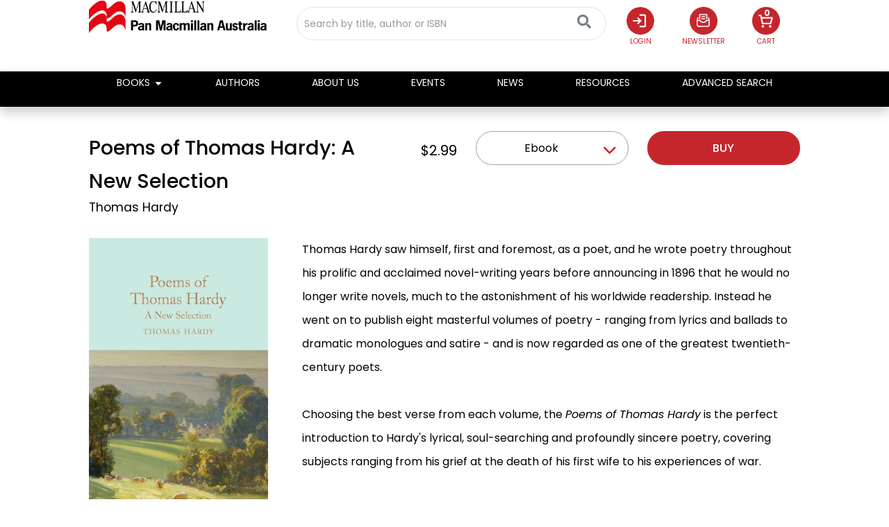

--- FILE ---
content_type: text/html; charset=UTF-8
request_url: https://www.panmacmillan.com.au/9781760553883/
body_size: 48836
content:
<!DOCTYPE html>
<html dir="ltr" lang="en-AU">
<head><meta charset="UTF-8"><script>if(navigator.userAgent.match(/MSIE|Internet Explorer/i)||navigator.userAgent.match(/Trident\/7\..*?rv:11/i)){var href=document.location.href;if(!href.match(/[?&]nowprocket/)){if(href.indexOf("?")==-1){if(href.indexOf("#")==-1){document.location.href=href+"?nowprocket=1"}else{document.location.href=href.replace("#","?nowprocket=1#")}}else{if(href.indexOf("#")==-1){document.location.href=href+"&nowprocket=1"}else{document.location.href=href.replace("#","&nowprocket=1#")}}}}</script><script>(()=>{class RocketLazyLoadScripts{constructor(){this.v="2.0.4",this.userEvents=["keydown","keyup","mousedown","mouseup","mousemove","mouseover","mouseout","touchmove","touchstart","touchend","touchcancel","wheel","click","dblclick","input"],this.attributeEvents=["onblur","onclick","oncontextmenu","ondblclick","onfocus","onmousedown","onmouseenter","onmouseleave","onmousemove","onmouseout","onmouseover","onmouseup","onmousewheel","onscroll","onsubmit"]}async t(){this.i(),this.o(),/iP(ad|hone)/.test(navigator.userAgent)&&this.h(),this.u(),this.l(this),this.m(),this.k(this),this.p(this),this._(),await Promise.all([this.R(),this.L()]),this.lastBreath=Date.now(),this.S(this),this.P(),this.D(),this.O(),this.M(),await this.C(this.delayedScripts.normal),await this.C(this.delayedScripts.defer),await this.C(this.delayedScripts.async),await this.T(),await this.F(),await this.j(),await this.A(),window.dispatchEvent(new Event("rocket-allScriptsLoaded")),this.everythingLoaded=!0,this.lastTouchEnd&&await new Promise(t=>setTimeout(t,500-Date.now()+this.lastTouchEnd)),this.I(),this.H(),this.U(),this.W()}i(){this.CSPIssue=sessionStorage.getItem("rocketCSPIssue"),document.addEventListener("securitypolicyviolation",t=>{this.CSPIssue||"script-src-elem"!==t.violatedDirective||"data"!==t.blockedURI||(this.CSPIssue=!0,sessionStorage.setItem("rocketCSPIssue",!0))},{isRocket:!0})}o(){window.addEventListener("pageshow",t=>{this.persisted=t.persisted,this.realWindowLoadedFired=!0},{isRocket:!0}),window.addEventListener("pagehide",()=>{this.onFirstUserAction=null},{isRocket:!0})}h(){let t;function e(e){t=e}window.addEventListener("touchstart",e,{isRocket:!0}),window.addEventListener("touchend",function i(o){o.changedTouches[0]&&t.changedTouches[0]&&Math.abs(o.changedTouches[0].pageX-t.changedTouches[0].pageX)<10&&Math.abs(o.changedTouches[0].pageY-t.changedTouches[0].pageY)<10&&o.timeStamp-t.timeStamp<200&&(window.removeEventListener("touchstart",e,{isRocket:!0}),window.removeEventListener("touchend",i,{isRocket:!0}),"INPUT"===o.target.tagName&&"text"===o.target.type||(o.target.dispatchEvent(new TouchEvent("touchend",{target:o.target,bubbles:!0})),o.target.dispatchEvent(new MouseEvent("mouseover",{target:o.target,bubbles:!0})),o.target.dispatchEvent(new PointerEvent("click",{target:o.target,bubbles:!0,cancelable:!0,detail:1,clientX:o.changedTouches[0].clientX,clientY:o.changedTouches[0].clientY})),event.preventDefault()))},{isRocket:!0})}q(t){this.userActionTriggered||("mousemove"!==t.type||this.firstMousemoveIgnored?"keyup"===t.type||"mouseover"===t.type||"mouseout"===t.type||(this.userActionTriggered=!0,this.onFirstUserAction&&this.onFirstUserAction()):this.firstMousemoveIgnored=!0),"click"===t.type&&t.preventDefault(),t.stopPropagation(),t.stopImmediatePropagation(),"touchstart"===this.lastEvent&&"touchend"===t.type&&(this.lastTouchEnd=Date.now()),"click"===t.type&&(this.lastTouchEnd=0),this.lastEvent=t.type,t.composedPath&&t.composedPath()[0].getRootNode()instanceof ShadowRoot&&(t.rocketTarget=t.composedPath()[0]),this.savedUserEvents.push(t)}u(){this.savedUserEvents=[],this.userEventHandler=this.q.bind(this),this.userEvents.forEach(t=>window.addEventListener(t,this.userEventHandler,{passive:!1,isRocket:!0})),document.addEventListener("visibilitychange",this.userEventHandler,{isRocket:!0})}U(){this.userEvents.forEach(t=>window.removeEventListener(t,this.userEventHandler,{passive:!1,isRocket:!0})),document.removeEventListener("visibilitychange",this.userEventHandler,{isRocket:!0}),this.savedUserEvents.forEach(t=>{(t.rocketTarget||t.target).dispatchEvent(new window[t.constructor.name](t.type,t))})}m(){const t="return false",e=Array.from(this.attributeEvents,t=>"data-rocket-"+t),i="["+this.attributeEvents.join("],[")+"]",o="[data-rocket-"+this.attributeEvents.join("],[data-rocket-")+"]",s=(e,i,o)=>{o&&o!==t&&(e.setAttribute("data-rocket-"+i,o),e["rocket"+i]=new Function("event",o),e.setAttribute(i,t))};new MutationObserver(t=>{for(const n of t)"attributes"===n.type&&(n.attributeName.startsWith("data-rocket-")||this.everythingLoaded?n.attributeName.startsWith("data-rocket-")&&this.everythingLoaded&&this.N(n.target,n.attributeName.substring(12)):s(n.target,n.attributeName,n.target.getAttribute(n.attributeName))),"childList"===n.type&&n.addedNodes.forEach(t=>{if(t.nodeType===Node.ELEMENT_NODE)if(this.everythingLoaded)for(const i of[t,...t.querySelectorAll(o)])for(const t of i.getAttributeNames())e.includes(t)&&this.N(i,t.substring(12));else for(const e of[t,...t.querySelectorAll(i)])for(const t of e.getAttributeNames())this.attributeEvents.includes(t)&&s(e,t,e.getAttribute(t))})}).observe(document,{subtree:!0,childList:!0,attributeFilter:[...this.attributeEvents,...e]})}I(){this.attributeEvents.forEach(t=>{document.querySelectorAll("[data-rocket-"+t+"]").forEach(e=>{this.N(e,t)})})}N(t,e){const i=t.getAttribute("data-rocket-"+e);i&&(t.setAttribute(e,i),t.removeAttribute("data-rocket-"+e))}k(t){Object.defineProperty(HTMLElement.prototype,"onclick",{get(){return this.rocketonclick||null},set(e){this.rocketonclick=e,this.setAttribute(t.everythingLoaded?"onclick":"data-rocket-onclick","this.rocketonclick(event)")}})}S(t){function e(e,i){let o=e[i];e[i]=null,Object.defineProperty(e,i,{get:()=>o,set(s){t.everythingLoaded?o=s:e["rocket"+i]=o=s}})}e(document,"onreadystatechange"),e(window,"onload"),e(window,"onpageshow");try{Object.defineProperty(document,"readyState",{get:()=>t.rocketReadyState,set(e){t.rocketReadyState=e},configurable:!0}),document.readyState="loading"}catch(t){console.log("WPRocket DJE readyState conflict, bypassing")}}l(t){this.originalAddEventListener=EventTarget.prototype.addEventListener,this.originalRemoveEventListener=EventTarget.prototype.removeEventListener,this.savedEventListeners=[],EventTarget.prototype.addEventListener=function(e,i,o){o&&o.isRocket||!t.B(e,this)&&!t.userEvents.includes(e)||t.B(e,this)&&!t.userActionTriggered||e.startsWith("rocket-")||t.everythingLoaded?t.originalAddEventListener.call(this,e,i,o):(t.savedEventListeners.push({target:this,remove:!1,type:e,func:i,options:o}),"mouseenter"!==e&&"mouseleave"!==e||t.originalAddEventListener.call(this,e,t.savedUserEvents.push,o))},EventTarget.prototype.removeEventListener=function(e,i,o){o&&o.isRocket||!t.B(e,this)&&!t.userEvents.includes(e)||t.B(e,this)&&!t.userActionTriggered||e.startsWith("rocket-")||t.everythingLoaded?t.originalRemoveEventListener.call(this,e,i,o):t.savedEventListeners.push({target:this,remove:!0,type:e,func:i,options:o})}}J(t,e){this.savedEventListeners=this.savedEventListeners.filter(i=>{let o=i.type,s=i.target||window;return e!==o||t!==s||(this.B(o,s)&&(i.type="rocket-"+o),this.$(i),!1)})}H(){EventTarget.prototype.addEventListener=this.originalAddEventListener,EventTarget.prototype.removeEventListener=this.originalRemoveEventListener,this.savedEventListeners.forEach(t=>this.$(t))}$(t){t.remove?this.originalRemoveEventListener.call(t.target,t.type,t.func,t.options):this.originalAddEventListener.call(t.target,t.type,t.func,t.options)}p(t){let e;function i(e){return t.everythingLoaded?e:e.split(" ").map(t=>"load"===t||t.startsWith("load.")?"rocket-jquery-load":t).join(" ")}function o(o){function s(e){const s=o.fn[e];o.fn[e]=o.fn.init.prototype[e]=function(){return this[0]===window&&t.userActionTriggered&&("string"==typeof arguments[0]||arguments[0]instanceof String?arguments[0]=i(arguments[0]):"object"==typeof arguments[0]&&Object.keys(arguments[0]).forEach(t=>{const e=arguments[0][t];delete arguments[0][t],arguments[0][i(t)]=e})),s.apply(this,arguments),this}}if(o&&o.fn&&!t.allJQueries.includes(o)){const e={DOMContentLoaded:[],"rocket-DOMContentLoaded":[]};for(const t in e)document.addEventListener(t,()=>{e[t].forEach(t=>t())},{isRocket:!0});o.fn.ready=o.fn.init.prototype.ready=function(i){function s(){parseInt(o.fn.jquery)>2?setTimeout(()=>i.bind(document)(o)):i.bind(document)(o)}return"function"==typeof i&&(t.realDomReadyFired?!t.userActionTriggered||t.fauxDomReadyFired?s():e["rocket-DOMContentLoaded"].push(s):e.DOMContentLoaded.push(s)),o([])},s("on"),s("one"),s("off"),t.allJQueries.push(o)}e=o}t.allJQueries=[],o(window.jQuery),Object.defineProperty(window,"jQuery",{get:()=>e,set(t){o(t)}})}P(){const t=new Map;document.write=document.writeln=function(e){const i=document.currentScript,o=document.createRange(),s=i.parentElement;let n=t.get(i);void 0===n&&(n=i.nextSibling,t.set(i,n));const c=document.createDocumentFragment();o.setStart(c,0),c.appendChild(o.createContextualFragment(e)),s.insertBefore(c,n)}}async R(){return new Promise(t=>{this.userActionTriggered?t():this.onFirstUserAction=t})}async L(){return new Promise(t=>{document.addEventListener("DOMContentLoaded",()=>{this.realDomReadyFired=!0,t()},{isRocket:!0})})}async j(){return this.realWindowLoadedFired?Promise.resolve():new Promise(t=>{window.addEventListener("load",t,{isRocket:!0})})}M(){this.pendingScripts=[];this.scriptsMutationObserver=new MutationObserver(t=>{for(const e of t)e.addedNodes.forEach(t=>{"SCRIPT"!==t.tagName||t.noModule||t.isWPRocket||this.pendingScripts.push({script:t,promise:new Promise(e=>{const i=()=>{const i=this.pendingScripts.findIndex(e=>e.script===t);i>=0&&this.pendingScripts.splice(i,1),e()};t.addEventListener("load",i,{isRocket:!0}),t.addEventListener("error",i,{isRocket:!0}),setTimeout(i,1e3)})})})}),this.scriptsMutationObserver.observe(document,{childList:!0,subtree:!0})}async F(){await this.X(),this.pendingScripts.length?(await this.pendingScripts[0].promise,await this.F()):this.scriptsMutationObserver.disconnect()}D(){this.delayedScripts={normal:[],async:[],defer:[]},document.querySelectorAll("script[type$=rocketlazyloadscript]").forEach(t=>{t.hasAttribute("data-rocket-src")?t.hasAttribute("async")&&!1!==t.async?this.delayedScripts.async.push(t):t.hasAttribute("defer")&&!1!==t.defer||"module"===t.getAttribute("data-rocket-type")?this.delayedScripts.defer.push(t):this.delayedScripts.normal.push(t):this.delayedScripts.normal.push(t)})}async _(){await this.L();let t=[];document.querySelectorAll("script[type$=rocketlazyloadscript][data-rocket-src]").forEach(e=>{let i=e.getAttribute("data-rocket-src");if(i&&!i.startsWith("data:")){i.startsWith("//")&&(i=location.protocol+i);try{const o=new URL(i).origin;o!==location.origin&&t.push({src:o,crossOrigin:e.crossOrigin||"module"===e.getAttribute("data-rocket-type")})}catch(t){}}}),t=[...new Map(t.map(t=>[JSON.stringify(t),t])).values()],this.Y(t,"preconnect")}async G(t){if(await this.K(),!0!==t.noModule||!("noModule"in HTMLScriptElement.prototype))return new Promise(e=>{let i;function o(){(i||t).setAttribute("data-rocket-status","executed"),e()}try{if(navigator.userAgent.includes("Firefox/")||""===navigator.vendor||this.CSPIssue)i=document.createElement("script"),[...t.attributes].forEach(t=>{let e=t.nodeName;"type"!==e&&("data-rocket-type"===e&&(e="type"),"data-rocket-src"===e&&(e="src"),i.setAttribute(e,t.nodeValue))}),t.text&&(i.text=t.text),t.nonce&&(i.nonce=t.nonce),i.hasAttribute("src")?(i.addEventListener("load",o,{isRocket:!0}),i.addEventListener("error",()=>{i.setAttribute("data-rocket-status","failed-network"),e()},{isRocket:!0}),setTimeout(()=>{i.isConnected||e()},1)):(i.text=t.text,o()),i.isWPRocket=!0,t.parentNode.replaceChild(i,t);else{const i=t.getAttribute("data-rocket-type"),s=t.getAttribute("data-rocket-src");i?(t.type=i,t.removeAttribute("data-rocket-type")):t.removeAttribute("type"),t.addEventListener("load",o,{isRocket:!0}),t.addEventListener("error",i=>{this.CSPIssue&&i.target.src.startsWith("data:")?(console.log("WPRocket: CSP fallback activated"),t.removeAttribute("src"),this.G(t).then(e)):(t.setAttribute("data-rocket-status","failed-network"),e())},{isRocket:!0}),s?(t.fetchPriority="high",t.removeAttribute("data-rocket-src"),t.src=s):t.src="data:text/javascript;base64,"+window.btoa(unescape(encodeURIComponent(t.text)))}}catch(i){t.setAttribute("data-rocket-status","failed-transform"),e()}});t.setAttribute("data-rocket-status","skipped")}async C(t){const e=t.shift();return e?(e.isConnected&&await this.G(e),this.C(t)):Promise.resolve()}O(){this.Y([...this.delayedScripts.normal,...this.delayedScripts.defer,...this.delayedScripts.async],"preload")}Y(t,e){this.trash=this.trash||[];let i=!0;var o=document.createDocumentFragment();t.forEach(t=>{const s=t.getAttribute&&t.getAttribute("data-rocket-src")||t.src;if(s&&!s.startsWith("data:")){const n=document.createElement("link");n.href=s,n.rel=e,"preconnect"!==e&&(n.as="script",n.fetchPriority=i?"high":"low"),t.getAttribute&&"module"===t.getAttribute("data-rocket-type")&&(n.crossOrigin=!0),t.crossOrigin&&(n.crossOrigin=t.crossOrigin),t.integrity&&(n.integrity=t.integrity),t.nonce&&(n.nonce=t.nonce),o.appendChild(n),this.trash.push(n),i=!1}}),document.head.appendChild(o)}W(){this.trash.forEach(t=>t.remove())}async T(){try{document.readyState="interactive"}catch(t){}this.fauxDomReadyFired=!0;try{await this.K(),this.J(document,"readystatechange"),document.dispatchEvent(new Event("rocket-readystatechange")),await this.K(),document.rocketonreadystatechange&&document.rocketonreadystatechange(),await this.K(),this.J(document,"DOMContentLoaded"),document.dispatchEvent(new Event("rocket-DOMContentLoaded")),await this.K(),this.J(window,"DOMContentLoaded"),window.dispatchEvent(new Event("rocket-DOMContentLoaded"))}catch(t){console.error(t)}}async A(){try{document.readyState="complete"}catch(t){}try{await this.K(),this.J(document,"readystatechange"),document.dispatchEvent(new Event("rocket-readystatechange")),await this.K(),document.rocketonreadystatechange&&document.rocketonreadystatechange(),await this.K(),this.J(window,"load"),window.dispatchEvent(new Event("rocket-load")),await this.K(),window.rocketonload&&window.rocketonload(),await this.K(),this.allJQueries.forEach(t=>t(window).trigger("rocket-jquery-load")),await this.K(),this.J(window,"pageshow");const t=new Event("rocket-pageshow");t.persisted=this.persisted,window.dispatchEvent(t),await this.K(),window.rocketonpageshow&&window.rocketonpageshow({persisted:this.persisted})}catch(t){console.error(t)}}async K(){Date.now()-this.lastBreath>45&&(await this.X(),this.lastBreath=Date.now())}async X(){return document.hidden?new Promise(t=>setTimeout(t)):new Promise(t=>requestAnimationFrame(t))}B(t,e){return e===document&&"readystatechange"===t||(e===document&&"DOMContentLoaded"===t||(e===window&&"DOMContentLoaded"===t||(e===window&&"load"===t||e===window&&"pageshow"===t)))}static run(){(new RocketLazyLoadScripts).t()}}RocketLazyLoadScripts.run()})();</script>
	
	<meta name="viewport" content="width=device-width, initial-scale=1.0, viewport-fit=cover" />			<title>
			Poems of Thomas Hardy: A New Selection - Pan Macmillan Australia		</title>
		
		<!-- All in One SEO 4.9.3 - aioseo.com -->
	<meta name="description" content="Thomas Hardy saw himself, first and foremost, as a poet, and he wrote poetry throughout his prolific and acclaimed novel-writing years before announcing in 1896 that he would no longer write novels, much to the astonishment of his worldwide readership. Instead he went on to publish eight masterful volumes of poetry - ranging from lyrics" />
	<meta name="robots" content="max-image-preview:large" />
	<link rel="canonical" href="https://www.panmacmillan.com.au/9781760553883/" />
	<meta name="generator" content="All in One SEO (AIOSEO) 4.9.3" />
		<meta property="og:locale" content="en_US" />
		<meta property="og:site_name" content="Pan Macmillan Australia -" />
		<meta property="og:type" content="article" />
		<meta property="og:title" content="Poems of Thomas Hardy: A New Selection - Pan Macmillan Australia" />
		<meta property="og:description" content="Thomas Hardy saw himself, first and foremost, as a poet, and he wrote poetry throughout his prolific and acclaimed novel-writing years before announcing in 1896 that he would no longer write novels, much to the astonishment of his worldwide readership. Instead he went on to publish eight masterful volumes of poetry - ranging from lyrics" />
		<meta property="og:url" content="https://www.panmacmillan.com.au/9781760553883/" />
		<meta property="og:image" content="https://dhjhkxawhe8q4.cloudfront.net/panmacau-wp/wp-content/uploads/2024/01/02214420/Rectangle-56-2.png" />
		<meta property="og:image:secure_url" content="https://dhjhkxawhe8q4.cloudfront.net/panmacau-wp/wp-content/uploads/2024/01/02214420/Rectangle-56-2.png" />
		<meta property="article:published_time" content="2023-11-30T06:36:58+00:00" />
		<meta property="article:modified_time" content="2025-10-12T06:01:40+00:00" />
		<meta property="article:publisher" content="https://www.facebook.com/PanMacmillanAustralia/" />
		<meta name="twitter:card" content="summary_large_image" />
		<meta name="twitter:site" content="@MacmillanAus" />
		<meta name="twitter:title" content="Poems of Thomas Hardy: A New Selection - Pan Macmillan Australia" />
		<meta name="twitter:description" content="Thomas Hardy saw himself, first and foremost, as a poet, and he wrote poetry throughout his prolific and acclaimed novel-writing years before announcing in 1896 that he would no longer write novels, much to the astonishment of his worldwide readership. Instead he went on to publish eight masterful volumes of poetry - ranging from lyrics" />
		<meta name="twitter:image" content="https://dhjhkxawhe8q4.cloudfront.net/panmacau-wp/wp-content/uploads/2024/01/02214420/Rectangle-56-2.png" />
		<script type="application/ld+json" class="aioseo-schema">
			{"@context":"https:\/\/schema.org","@graph":[{"@type":"BreadcrumbList","@id":"https:\/\/www.panmacmillan.com.au\/9781760553883\/#breadcrumblist","itemListElement":[{"@type":"ListItem","@id":"https:\/\/www.panmacmillan.com.au#listItem","position":1,"name":"Home","item":"https:\/\/www.panmacmillan.com.au","nextItem":{"@type":"ListItem","@id":"https:\/\/www.panmacmillan.com.au\/book-shop\/#listItem","name":"Book Shop"}},{"@type":"ListItem","@id":"https:\/\/www.panmacmillan.com.au\/book-shop\/#listItem","position":2,"name":"Book Shop","item":"https:\/\/www.panmacmillan.com.au\/book-shop\/","nextItem":{"@type":"ListItem","@id":"\/format\/ebook\/#listItem","name":"Ebook"},"previousItem":{"@type":"ListItem","@id":"https:\/\/www.panmacmillan.com.au#listItem","name":"Home"}},{"@type":"ListItem","@id":"\/format\/ebook\/#listItem","position":3,"name":"Ebook","item":"\/format\/ebook\/","nextItem":{"@type":"ListItem","@id":"https:\/\/www.panmacmillan.com.au\/9781760553883\/#listItem","name":"Poems of Thomas Hardy: A New Selection"},"previousItem":{"@type":"ListItem","@id":"https:\/\/www.panmacmillan.com.au\/book-shop\/#listItem","name":"Book Shop"}},{"@type":"ListItem","@id":"https:\/\/www.panmacmillan.com.au\/9781760553883\/#listItem","position":4,"name":"Poems of Thomas Hardy: A New Selection","previousItem":{"@type":"ListItem","@id":"\/format\/ebook\/#listItem","name":"Ebook"}}]},{"@type":"ItemPage","@id":"https:\/\/www.panmacmillan.com.au\/9781760553883\/#itempage","url":"https:\/\/www.panmacmillan.com.au\/9781760553883\/","name":"Poems of Thomas Hardy: A New Selection - Pan Macmillan Australia","description":"Thomas Hardy saw himself, first and foremost, as a poet, and he wrote poetry throughout his prolific and acclaimed novel-writing years before announcing in 1896 that he would no longer write novels, much to the astonishment of his worldwide readership. Instead he went on to publish eight masterful volumes of poetry - ranging from lyrics","inLanguage":"en-AU","isPartOf":{"@id":"https:\/\/www.panmacmillan.com.au\/#website"},"breadcrumb":{"@id":"https:\/\/www.panmacmillan.com.au\/9781760553883\/#breadcrumblist"},"datePublished":"2023-11-30T17:36:58+11:00","dateModified":"2025-10-12T17:01:40+11:00"},{"@type":"Organization","@id":"https:\/\/www.panmacmillan.com.au\/#organization","name":"Pan Macmillan Australia","url":"https:\/\/www.panmacmillan.com.au\/","telephone":"+61243901300","logo":{"@type":"ImageObject","url":"https:\/\/dhjhkxawhe8q4.cloudfront.net\/panmacau-wp\/wp-content\/uploads\/2024\/01\/02214420\/Rectangle-56-2.png","@id":"https:\/\/www.panmacmillan.com.au\/9781760553883\/#organizationLogo"},"image":{"@id":"https:\/\/www.panmacmillan.com.au\/9781760553883\/#organizationLogo"},"sameAs":["https:\/\/www.facebook.com\/PanMacmillanAustralia\/","https:\/\/x.com\/MacmillanAus","https:\/\/www.instagram.com\/macmillanaus\/","https:\/\/www.tiktok.com\/@macmillanaus?lang=en","https:\/\/www.youtube.com\/@PanMacmillanAus","https:\/\/www.linkedin.com\/company\/2232481"]},{"@type":"WebSite","@id":"https:\/\/www.panmacmillan.com.au\/#website","url":"https:\/\/www.panmacmillan.com.au\/","name":"Pan Macmillan Australia","inLanguage":"en-AU","publisher":{"@id":"https:\/\/www.panmacmillan.com.au\/#organization"}}]}
		</script>
		<!-- All in One SEO -->


<!-- Google Tag Manager for WordPress by gtm4wp.com -->
<script data-cfasync="false" data-pagespeed-no-defer>
	var gtm4wp_datalayer_name = "dataLayer";
	var dataLayer = dataLayer || [];
</script>
<!-- End Google Tag Manager for WordPress by gtm4wp.com -->    <script type="rocketlazyloadscript">

    // Define dataLayer and the gtag function.
    window.dataLayerPYS = window.dataLayerPYS || [];
    function gtag(){
    dataLayerPYS.push(arguments);
    }
    // Default ad_storage to 'denied'.
    gtag('consent', 'default', {
    ad_storage: "denied",
    analytics_storage: "denied",
    functionality_storage: "denied",
    personalization_storage: "denied",
    security_storage: "granted",
    ad_user_data: "denied",
    ad_personalization: "denied",
    'wait_for_update': 500
    });
    
    </script>
    
<!-- Google Tag Manager by PYS -->
    <script type="rocketlazyloadscript" data-cfasync="false" data-pagespeed-no-defer>
	    window.dataLayerPYS = window.dataLayerPYS || [];
	</script>
<!-- End Google Tag Manager by PYS --><script type="rocketlazyloadscript" data-rocket-type='application/javascript'  id='pys-version-script'>console.log('PixelYourSite Free version 11.1.5.2');</script>
<link rel='dns-prefetch' href='//omnisnippet1.com' />
<link rel='dns-prefetch' href='//www.google.com' />
<link rel='dns-prefetch' href='//cdn.jsdelivr.net' />
<link rel='dns-prefetch' href='//cdnjs.cloudflare.com' />
<link rel='dns-prefetch' href='//www.googletagmanager.com' />
<link rel='dns-prefetch' href='//fast.fonts.net' />
<link rel='dns-prefetch' href='//ajax.googleapis.com' />
		<!-- This site uses the Google Analytics by MonsterInsights plugin v9.11.1 - Using Analytics tracking - https://www.monsterinsights.com/ -->
							<script type="rocketlazyloadscript" data-rocket-src="//www.googletagmanager.com/gtag/js?id=G-Q3MTV524NJ"  data-cfasync="false" data-wpfc-render="false" data-rocket-type="text/javascript" async></script>
			<script type="rocketlazyloadscript" data-cfasync="false" data-wpfc-render="false" data-rocket-type="text/javascript">
				var mi_version = '9.11.1';
				var mi_track_user = true;
				var mi_no_track_reason = '';
								var MonsterInsightsDefaultLocations = {"page_location":"https:\/\/www.panmacmillan.com.au\/9781760553883\/"};
								MonsterInsightsDefaultLocations.page_location = window.location.href;
								if ( typeof MonsterInsightsPrivacyGuardFilter === 'function' ) {
					var MonsterInsightsLocations = (typeof MonsterInsightsExcludeQuery === 'object') ? MonsterInsightsPrivacyGuardFilter( MonsterInsightsExcludeQuery ) : MonsterInsightsPrivacyGuardFilter( MonsterInsightsDefaultLocations );
				} else {
					var MonsterInsightsLocations = (typeof MonsterInsightsExcludeQuery === 'object') ? MonsterInsightsExcludeQuery : MonsterInsightsDefaultLocations;
				}

								var disableStrs = [
										'ga-disable-G-Q3MTV524NJ',
									];

				/* Function to detect opted out users */
				function __gtagTrackerIsOptedOut() {
					for (var index = 0; index < disableStrs.length; index++) {
						if (document.cookie.indexOf(disableStrs[index] + '=true') > -1) {
							return true;
						}
					}

					return false;
				}

				/* Disable tracking if the opt-out cookie exists. */
				if (__gtagTrackerIsOptedOut()) {
					for (var index = 0; index < disableStrs.length; index++) {
						window[disableStrs[index]] = true;
					}
				}

				/* Opt-out function */
				function __gtagTrackerOptout() {
					for (var index = 0; index < disableStrs.length; index++) {
						document.cookie = disableStrs[index] + '=true; expires=Thu, 31 Dec 2099 23:59:59 UTC; path=/';
						window[disableStrs[index]] = true;
					}
				}

				if ('undefined' === typeof gaOptout) {
					function gaOptout() {
						__gtagTrackerOptout();
					}
				}
								window.dataLayerPYS = window.dataLayerPYS || [];

				window.MonsterInsightsDualTracker = {
					helpers: {},
					trackers: {},
				};
				if (mi_track_user) {
					function __gtagDataLayer() {
						dataLayer.push(arguments);
					}

					function __gtagTracker(type, name, parameters) {
						if (!parameters) {
							parameters = {};
						}

						if (parameters.send_to) {
							__gtagDataLayer.apply(null, arguments);
							return;
						}

						if (type === 'event') {
														parameters.send_to = monsterinsights_frontend.v4_id;
							var hookName = name;
							if (typeof parameters['event_category'] !== 'undefined') {
								hookName = parameters['event_category'] + ':' + name;
							}

							if (typeof MonsterInsightsDualTracker.trackers[hookName] !== 'undefined') {
								MonsterInsightsDualTracker.trackers[hookName](parameters);
							} else {
								__gtagDataLayer('event', name, parameters);
							}
							
						} else {
							__gtagDataLayer.apply(null, arguments);
						}
					}

					__gtagTracker('js', new Date());
					__gtagTracker('set', {
						'developer_id.dZGIzZG': true,
											});
					if ( MonsterInsightsLocations.page_location ) {
						__gtagTracker('set', MonsterInsightsLocations);
					}
										__gtagTracker('config', 'G-Q3MTV524NJ', {"forceSSL":"true","link_attribution":"true"} );
										window.gtag = __gtagTracker;										(function () {
						/* https://developers.google.com/analytics/devguides/collection/analyticsjs/ */
						/* ga and __gaTracker compatibility shim. */
						var noopfn = function () {
							return null;
						};
						var newtracker = function () {
							return new Tracker();
						};
						var Tracker = function () {
							return null;
						};
						var p = Tracker.prototype;
						p.get = noopfn;
						p.set = noopfn;
						p.send = function () {
							var args = Array.prototype.slice.call(arguments);
							args.unshift('send');
							__gaTracker.apply(null, args);
						};
						var __gaTracker = function () {
							var len = arguments.length;
							if (len === 0) {
								return;
							}
							var f = arguments[len - 1];
							if (typeof f !== 'object' || f === null || typeof f.hitCallback !== 'function') {
								if ('send' === arguments[0]) {
									var hitConverted, hitObject = false, action;
									if ('event' === arguments[1]) {
										if ('undefined' !== typeof arguments[3]) {
											hitObject = {
												'eventAction': arguments[3],
												'eventCategory': arguments[2],
												'eventLabel': arguments[4],
												'value': arguments[5] ? arguments[5] : 1,
											}
										}
									}
									if ('pageview' === arguments[1]) {
										if ('undefined' !== typeof arguments[2]) {
											hitObject = {
												'eventAction': 'page_view',
												'page_path': arguments[2],
											}
										}
									}
									if (typeof arguments[2] === 'object') {
										hitObject = arguments[2];
									}
									if (typeof arguments[5] === 'object') {
										Object.assign(hitObject, arguments[5]);
									}
									if ('undefined' !== typeof arguments[1].hitType) {
										hitObject = arguments[1];
										if ('pageview' === hitObject.hitType) {
											hitObject.eventAction = 'page_view';
										}
									}
									if (hitObject) {
										action = 'timing' === arguments[1].hitType ? 'timing_complete' : hitObject.eventAction;
										hitConverted = mapArgs(hitObject);
										__gtagTracker('event', action, hitConverted);
									}
								}
								return;
							}

							function mapArgs(args) {
								var arg, hit = {};
								var gaMap = {
									'eventCategory': 'event_category',
									'eventAction': 'event_action',
									'eventLabel': 'event_label',
									'eventValue': 'event_value',
									'nonInteraction': 'non_interaction',
									'timingCategory': 'event_category',
									'timingVar': 'name',
									'timingValue': 'value',
									'timingLabel': 'event_label',
									'page': 'page_path',
									'location': 'page_location',
									'title': 'page_title',
									'referrer' : 'page_referrer',
								};
								for (arg in args) {
																		if (!(!args.hasOwnProperty(arg) || !gaMap.hasOwnProperty(arg))) {
										hit[gaMap[arg]] = args[arg];
									} else {
										hit[arg] = args[arg];
									}
								}
								return hit;
							}

							try {
								f.hitCallback();
							} catch (ex) {
							}
						};
						__gaTracker.create = newtracker;
						__gaTracker.getByName = newtracker;
						__gaTracker.getAll = function () {
							return [];
						};
						__gaTracker.remove = noopfn;
						__gaTracker.loaded = true;
						window['__gaTracker'] = __gaTracker;
					})();
									} else {
										console.log("");
					(function () {
						function __gtagTracker() {
							return null;
						}

						window['__gtagTracker'] = __gtagTracker;
						window['gtag'] = __gtagTracker;
					})();
									}
			</script>
							<!-- / Google Analytics by MonsterInsights -->
		<style id='wp-img-auto-sizes-contain-inline-css' type='text/css'>
img:is([sizes=auto i],[sizes^="auto," i]){contain-intrinsic-size:3000px 1500px}
/*# sourceURL=wp-img-auto-sizes-contain-inline-css */
</style>
<link rel="stylesheet" href="/wp-content/plugins/omnisend-connect/includes/blocks/build/omnisend-checkout-block.css?ver=0.1.1">
<link rel="stylesheet" href="/wp-includes/css/dist/block-library/style.min.css?ver=6.9">
<style id='classic-theme-styles-inline-css' type='text/css'>
/*! This file is auto-generated */
.wp-block-button__link{color:#fff;background-color:#32373c;border-radius:9999px;box-shadow:none;text-decoration:none;padding:calc(.667em + 2px) calc(1.333em + 2px);font-size:1.125em}.wp-block-file__button{background:#32373c;color:#fff;text-decoration:none}
/*# sourceURL=/wp-includes/css/classic-themes.min.css */
</style>
<link rel="stylesheet" href="/wp-content/plugins/all-in-one-seo-pack/dist/Lite/assets/css/table-of-contents/global.e90f6d47.css?ver=4.9.3">
<style id='global-styles-inline-css' type='text/css'>
:root{--wp--preset--aspect-ratio--square: 1;--wp--preset--aspect-ratio--4-3: 4/3;--wp--preset--aspect-ratio--3-4: 3/4;--wp--preset--aspect-ratio--3-2: 3/2;--wp--preset--aspect-ratio--2-3: 2/3;--wp--preset--aspect-ratio--16-9: 16/9;--wp--preset--aspect-ratio--9-16: 9/16;--wp--preset--color--black: #000000;--wp--preset--color--cyan-bluish-gray: #abb8c3;--wp--preset--color--white: #ffffff;--wp--preset--color--pale-pink: #f78da7;--wp--preset--color--vivid-red: #cf2e2e;--wp--preset--color--luminous-vivid-orange: #ff6900;--wp--preset--color--luminous-vivid-amber: #fcb900;--wp--preset--color--light-green-cyan: #7bdcb5;--wp--preset--color--vivid-green-cyan: #00d084;--wp--preset--color--pale-cyan-blue: #8ed1fc;--wp--preset--color--vivid-cyan-blue: #0693e3;--wp--preset--color--vivid-purple: #9b51e0;--wp--preset--gradient--vivid-cyan-blue-to-vivid-purple: linear-gradient(135deg,rgb(6,147,227) 0%,rgb(155,81,224) 100%);--wp--preset--gradient--light-green-cyan-to-vivid-green-cyan: linear-gradient(135deg,rgb(122,220,180) 0%,rgb(0,208,130) 100%);--wp--preset--gradient--luminous-vivid-amber-to-luminous-vivid-orange: linear-gradient(135deg,rgb(252,185,0) 0%,rgb(255,105,0) 100%);--wp--preset--gradient--luminous-vivid-orange-to-vivid-red: linear-gradient(135deg,rgb(255,105,0) 0%,rgb(207,46,46) 100%);--wp--preset--gradient--very-light-gray-to-cyan-bluish-gray: linear-gradient(135deg,rgb(238,238,238) 0%,rgb(169,184,195) 100%);--wp--preset--gradient--cool-to-warm-spectrum: linear-gradient(135deg,rgb(74,234,220) 0%,rgb(151,120,209) 20%,rgb(207,42,186) 40%,rgb(238,44,130) 60%,rgb(251,105,98) 80%,rgb(254,248,76) 100%);--wp--preset--gradient--blush-light-purple: linear-gradient(135deg,rgb(255,206,236) 0%,rgb(152,150,240) 100%);--wp--preset--gradient--blush-bordeaux: linear-gradient(135deg,rgb(254,205,165) 0%,rgb(254,45,45) 50%,rgb(107,0,62) 100%);--wp--preset--gradient--luminous-dusk: linear-gradient(135deg,rgb(255,203,112) 0%,rgb(199,81,192) 50%,rgb(65,88,208) 100%);--wp--preset--gradient--pale-ocean: linear-gradient(135deg,rgb(255,245,203) 0%,rgb(182,227,212) 50%,rgb(51,167,181) 100%);--wp--preset--gradient--electric-grass: linear-gradient(135deg,rgb(202,248,128) 0%,rgb(113,206,126) 100%);--wp--preset--gradient--midnight: linear-gradient(135deg,rgb(2,3,129) 0%,rgb(40,116,252) 100%);--wp--preset--font-size--small: 13px;--wp--preset--font-size--medium: 20px;--wp--preset--font-size--large: 36px;--wp--preset--font-size--x-large: 42px;--wp--preset--spacing--20: 0.44rem;--wp--preset--spacing--30: 0.67rem;--wp--preset--spacing--40: 1rem;--wp--preset--spacing--50: 1.5rem;--wp--preset--spacing--60: 2.25rem;--wp--preset--spacing--70: 3.38rem;--wp--preset--spacing--80: 5.06rem;--wp--preset--shadow--natural: 6px 6px 9px rgba(0, 0, 0, 0.2);--wp--preset--shadow--deep: 12px 12px 50px rgba(0, 0, 0, 0.4);--wp--preset--shadow--sharp: 6px 6px 0px rgba(0, 0, 0, 0.2);--wp--preset--shadow--outlined: 6px 6px 0px -3px rgb(255, 255, 255), 6px 6px rgb(0, 0, 0);--wp--preset--shadow--crisp: 6px 6px 0px rgb(0, 0, 0);}:where(.is-layout-flex){gap: 0.5em;}:where(.is-layout-grid){gap: 0.5em;}body .is-layout-flex{display: flex;}.is-layout-flex{flex-wrap: wrap;align-items: center;}.is-layout-flex > :is(*, div){margin: 0;}body .is-layout-grid{display: grid;}.is-layout-grid > :is(*, div){margin: 0;}:where(.wp-block-columns.is-layout-flex){gap: 2em;}:where(.wp-block-columns.is-layout-grid){gap: 2em;}:where(.wp-block-post-template.is-layout-flex){gap: 1.25em;}:where(.wp-block-post-template.is-layout-grid){gap: 1.25em;}.has-black-color{color: var(--wp--preset--color--black) !important;}.has-cyan-bluish-gray-color{color: var(--wp--preset--color--cyan-bluish-gray) !important;}.has-white-color{color: var(--wp--preset--color--white) !important;}.has-pale-pink-color{color: var(--wp--preset--color--pale-pink) !important;}.has-vivid-red-color{color: var(--wp--preset--color--vivid-red) !important;}.has-luminous-vivid-orange-color{color: var(--wp--preset--color--luminous-vivid-orange) !important;}.has-luminous-vivid-amber-color{color: var(--wp--preset--color--luminous-vivid-amber) !important;}.has-light-green-cyan-color{color: var(--wp--preset--color--light-green-cyan) !important;}.has-vivid-green-cyan-color{color: var(--wp--preset--color--vivid-green-cyan) !important;}.has-pale-cyan-blue-color{color: var(--wp--preset--color--pale-cyan-blue) !important;}.has-vivid-cyan-blue-color{color: var(--wp--preset--color--vivid-cyan-blue) !important;}.has-vivid-purple-color{color: var(--wp--preset--color--vivid-purple) !important;}.has-black-background-color{background-color: var(--wp--preset--color--black) !important;}.has-cyan-bluish-gray-background-color{background-color: var(--wp--preset--color--cyan-bluish-gray) !important;}.has-white-background-color{background-color: var(--wp--preset--color--white) !important;}.has-pale-pink-background-color{background-color: var(--wp--preset--color--pale-pink) !important;}.has-vivid-red-background-color{background-color: var(--wp--preset--color--vivid-red) !important;}.has-luminous-vivid-orange-background-color{background-color: var(--wp--preset--color--luminous-vivid-orange) !important;}.has-luminous-vivid-amber-background-color{background-color: var(--wp--preset--color--luminous-vivid-amber) !important;}.has-light-green-cyan-background-color{background-color: var(--wp--preset--color--light-green-cyan) !important;}.has-vivid-green-cyan-background-color{background-color: var(--wp--preset--color--vivid-green-cyan) !important;}.has-pale-cyan-blue-background-color{background-color: var(--wp--preset--color--pale-cyan-blue) !important;}.has-vivid-cyan-blue-background-color{background-color: var(--wp--preset--color--vivid-cyan-blue) !important;}.has-vivid-purple-background-color{background-color: var(--wp--preset--color--vivid-purple) !important;}.has-black-border-color{border-color: var(--wp--preset--color--black) !important;}.has-cyan-bluish-gray-border-color{border-color: var(--wp--preset--color--cyan-bluish-gray) !important;}.has-white-border-color{border-color: var(--wp--preset--color--white) !important;}.has-pale-pink-border-color{border-color: var(--wp--preset--color--pale-pink) !important;}.has-vivid-red-border-color{border-color: var(--wp--preset--color--vivid-red) !important;}.has-luminous-vivid-orange-border-color{border-color: var(--wp--preset--color--luminous-vivid-orange) !important;}.has-luminous-vivid-amber-border-color{border-color: var(--wp--preset--color--luminous-vivid-amber) !important;}.has-light-green-cyan-border-color{border-color: var(--wp--preset--color--light-green-cyan) !important;}.has-vivid-green-cyan-border-color{border-color: var(--wp--preset--color--vivid-green-cyan) !important;}.has-pale-cyan-blue-border-color{border-color: var(--wp--preset--color--pale-cyan-blue) !important;}.has-vivid-cyan-blue-border-color{border-color: var(--wp--preset--color--vivid-cyan-blue) !important;}.has-vivid-purple-border-color{border-color: var(--wp--preset--color--vivid-purple) !important;}.has-vivid-cyan-blue-to-vivid-purple-gradient-background{background: var(--wp--preset--gradient--vivid-cyan-blue-to-vivid-purple) !important;}.has-light-green-cyan-to-vivid-green-cyan-gradient-background{background: var(--wp--preset--gradient--light-green-cyan-to-vivid-green-cyan) !important;}.has-luminous-vivid-amber-to-luminous-vivid-orange-gradient-background{background: var(--wp--preset--gradient--luminous-vivid-amber-to-luminous-vivid-orange) !important;}.has-luminous-vivid-orange-to-vivid-red-gradient-background{background: var(--wp--preset--gradient--luminous-vivid-orange-to-vivid-red) !important;}.has-very-light-gray-to-cyan-bluish-gray-gradient-background{background: var(--wp--preset--gradient--very-light-gray-to-cyan-bluish-gray) !important;}.has-cool-to-warm-spectrum-gradient-background{background: var(--wp--preset--gradient--cool-to-warm-spectrum) !important;}.has-blush-light-purple-gradient-background{background: var(--wp--preset--gradient--blush-light-purple) !important;}.has-blush-bordeaux-gradient-background{background: var(--wp--preset--gradient--blush-bordeaux) !important;}.has-luminous-dusk-gradient-background{background: var(--wp--preset--gradient--luminous-dusk) !important;}.has-pale-ocean-gradient-background{background: var(--wp--preset--gradient--pale-ocean) !important;}.has-electric-grass-gradient-background{background: var(--wp--preset--gradient--electric-grass) !important;}.has-midnight-gradient-background{background: var(--wp--preset--gradient--midnight) !important;}.has-small-font-size{font-size: var(--wp--preset--font-size--small) !important;}.has-medium-font-size{font-size: var(--wp--preset--font-size--medium) !important;}.has-large-font-size{font-size: var(--wp--preset--font-size--large) !important;}.has-x-large-font-size{font-size: var(--wp--preset--font-size--x-large) !important;}
:where(.wp-block-post-template.is-layout-flex){gap: 1.25em;}:where(.wp-block-post-template.is-layout-grid){gap: 1.25em;}
:where(.wp-block-term-template.is-layout-flex){gap: 1.25em;}:where(.wp-block-term-template.is-layout-grid){gap: 1.25em;}
:where(.wp-block-columns.is-layout-flex){gap: 2em;}:where(.wp-block-columns.is-layout-grid){gap: 2em;}
:root :where(.wp-block-pullquote){font-size: 1.5em;line-height: 1.6;}
/*# sourceURL=global-styles-inline-css */
</style>
<link rel="stylesheet" href="/wp-content/plugins/advanced-free-flat-shipping-woocommerce/public/css/extended-flat-rate-shipping-woocommerce-public.css?ver=1.6.4.96">
<link rel="stylesheet" href="/wp-content/plugins/woocommerce/assets/css/photoswipe/photoswipe.min.css?ver=10.4.3">
<link rel="stylesheet" href="/wp-content/plugins/woocommerce/assets/css/photoswipe/default-skin/default-skin.min.css?ver=10.4.3">
<link rel="stylesheet" href="/wp-content/plugins/woocommerce/assets/css/woocommerce-layout.css?ver=10.4.3">
<link rel="stylesheet" href="/wp-content/plugins/woocommerce/assets/css/woocommerce-smallscreen.css?ver=10.4.3" media="only screen and (max-width: 768px)">
<link rel="stylesheet" href="/wp-content/plugins/woocommerce/assets/css/woocommerce.css?ver=10.4.3">
<style id='woocommerce-inline-inline-css' type='text/css'>
.woocommerce form .form-row .required { visibility: visible; }
/*# sourceURL=woocommerce-inline-inline-css */
</style>
<link rel="stylesheet" href="/wp-content/plugins/woocommerce-paypal-payments/modules/ppcp-button/assets/css/gateway.css?ver=3.3.2">
<link rel="stylesheet" href="/wp-content/themes/pan-mac-aus/css/custom.css?ver=9.2">
<link rel="stylesheet" href="/wp-content/themes/pan-mac-aus/style.css?ver=4.6.2">
<link rel="stylesheet" href="//fast.fonts.net/cssapi/f2a2ede8-8227-45dd-b130-21efa1ef5f33.css?ver=4.6.2">
<link rel="stylesheet" href="https://ajax.googleapis.com/ajax/libs/jqueryui/1.8.2/themes/smoothness/jquery-ui.css?ver=6.9">
<link rel="stylesheet" href="https://cdnjs.cloudflare.com/ajax/libs/OwlCarousel2/2.3.4/assets/owl.carousel.min.css?ver=6.9">
<link rel="stylesheet" href="https://cdnjs.cloudflare.com/ajax/libs/OwlCarousel2/2.3.4/assets/owl.theme.default.min.css?ver=6.9">
<link rel="stylesheet" href="https://cdnjs.cloudflare.com/ajax/libs/font-awesome/6.5.0/css/all.min.css?ver=6.5.0">
<link rel="stylesheet" href="/wp-content/plugins/elementor/assets/css/frontend.min.css?ver=3.34.1">
<link rel="stylesheet" href="/wp-content/plugins/elementor/assets/css/widget-image.min.css?ver=3.34.1">
<link rel="stylesheet" href="/wp-content/plugins/bdthemes-element-pack-lite/assets/css/bdt-uikit.css?ver=3.21.7">
<link rel="stylesheet" href="/wp-content/plugins/bdthemes-element-pack-lite/assets/css/ep-helper.css?ver=8.3.16">
<link rel="stylesheet" href="/wp-content/plugins/bdthemes-element-pack-lite/assets/css/ep-search.css?ver=8.3.16">
<link rel="stylesheet" href="/wp-content/plugins/elementor/assets/css/widget-heading.min.css?ver=3.34.1">
<link rel="stylesheet" href="/wp-content/plugins/elementor/assets/css/widget-icon-list.min.css?ver=3.34.1">
<link rel="stylesheet" href="/wp-content/plugins/elementor/assets/lib/animations/styles/fadeIn.min.css?ver=3.34.1">
<link rel="stylesheet" href="/wp-content/plugins/elementor-pro/assets/css/widget-mega-menu.min.css?ver=3.34.0">
<link rel="stylesheet" href="/wp-content/plugins/elementor-pro/assets/css/modules/sticky.min.css?ver=3.34.0">
<link rel="stylesheet" href="/wp-content/plugins/elementor-pro/assets/css/widget-nav-menu.min.css?ver=3.34.0">
<link rel="stylesheet" href="/wp-content/plugins/elementor/assets/css/widget-nested-accordion.min.css?ver=3.34.1">
<link rel="stylesheet" href="/wp-content/plugins/elementor/assets/css/widget-social-icons.min.css?ver=3.34.1">
<link rel="stylesheet" href="/wp-content/plugins/elementor/assets/css/conditionals/apple-webkit.min.css?ver=3.34.1">
<link rel="stylesheet" href="/wp-content/uploads/elementor/css/post-8994.css?ver=1768391123">
<link rel="stylesheet" href="/wp-content/plugins/bdthemes-element-pack-lite/assets/css/ep-font.css?ver=8.3.16">
<link rel="stylesheet" href="/wp-content/uploads/elementor/css/post-9112.css?ver=1768391122">
<link rel="stylesheet" href="/wp-content/uploads/elementor/css/post-9151.css?ver=1768391122">
<link rel="stylesheet" href="/wp-content/plugins/sassy-social-share/public/css/sassy-social-share-public.css?ver=3.3.79">
<style id='heateor_sss_frontend_css-inline-css' type='text/css'>
.heateor_sss_button_instagram span.heateor_sss_svg,a.heateor_sss_instagram span.heateor_sss_svg{background:radial-gradient(circle at 30% 107%,#fdf497 0,#fdf497 5%,#fd5949 45%,#d6249f 60%,#285aeb 90%)}.heateor_sss_horizontal_sharing .heateor_sss_svg,.heateor_sss_standard_follow_icons_container .heateor_sss_svg{color:#fff;border-width:0px;border-style:solid;border-color:transparent}.heateor_sss_horizontal_sharing .heateorSssTCBackground{color:#666}.heateor_sss_horizontal_sharing span.heateor_sss_svg:hover,.heateor_sss_standard_follow_icons_container span.heateor_sss_svg:hover{border-color:transparent;}.heateor_sss_vertical_sharing span.heateor_sss_svg,.heateor_sss_floating_follow_icons_container span.heateor_sss_svg{color:#fff;border-width:0px;border-style:solid;border-color:transparent;}.heateor_sss_vertical_sharing .heateorSssTCBackground{color:#666;}.heateor_sss_vertical_sharing span.heateor_sss_svg:hover,.heateor_sss_floating_follow_icons_container span.heateor_sss_svg:hover{border-color:transparent;}@media screen and (max-width:783px) {.heateor_sss_vertical_sharing{display:none!important}}
/*# sourceURL=heateor_sss_frontend_css-inline-css */
</style>
<link rel="stylesheet" href="/wp-content/plugins/wp-search-with-algolia/css/algolia-autocomplete.css?ver=2.11.1">
<link rel="stylesheet" href="/wp-content/plugins/elementskit-lite/widgets/init/assets/css/widget-styles.css?ver=3.7.8">
<link rel="stylesheet" href="/wp-content/plugins/elementskit-lite/widgets/init/assets/css/responsive.css?ver=3.7.8">
<link rel="stylesheet" href="/wp-content/uploads/elementor/google-fonts/css/poppins.css?ver=1744283530">
<link rel="stylesheet" href="/wp-content/uploads/elementor/google-fonts/css/roboto.css?ver=1744283551">
<script type="rocketlazyloadscript" data-rocket-type="text/javascript" data-rocket-src="/wp-content/plugins/google-analytics-for-wordpress/assets/js/frontend-gtag.min.js?ver=9.11.1" id="monsterinsights-frontend-script-js" async="async" data-wp-strategy="async"></script>
<script data-cfasync="false" data-wpfc-render="false" type="text/javascript" id='monsterinsights-frontend-script-js-extra'>/* <![CDATA[ */
var monsterinsights_frontend = {"js_events_tracking":"true","download_extensions":"doc,pdf,ppt,zip,xls,docx,pptx,xlsx","inbound_paths":"[{\"path\":\"\\\/go\\\/\",\"label\":\"affiliate\"},{\"path\":\"\\\/recommend\\\/\",\"label\":\"affiliate\"}]","home_url":"https:\/\/www.panmacmillan.com.au","hash_tracking":"false","v4_id":"G-Q3MTV524NJ"};/* ]]> */
</script>
<script type="text/javascript" id="jquery-core-js-extra">
/* <![CDATA[ */
var pysFacebookRest = {"restApiUrl":"https://www.panmacmillan.com.au/wp-json/pys-facebook/v1/event","debug":""};
//# sourceURL=jquery-core-js-extra
/* ]]> */
</script>
<script type="rocketlazyloadscript" data-rocket-type="text/javascript" data-rocket-src="/wp-includes/js/jquery/jquery.min.js?ver=3.7.1" id="jquery-core-js"></script>
<script type="rocketlazyloadscript" data-minify="1" data-rocket-type="text/javascript" data-rocket-src="https://www.panmacmillan.com.au/wp-content/cache/min/1/wp-content/plugins/advanced-free-flat-shipping-woocommerce/public/js/extended-flat-rate-shipping-woocommerce-public.js?ver=1768391168" id="extended-flat-rate-shipping-woocommerce-js"></script>
<script type="rocketlazyloadscript" data-minify="1" data-rocket-type="text/javascript" data-rocket-src="https://www.panmacmillan.com.au/wp-content/cache/min/1/wp-content/plugins/recaptcha-woo/js/rcfwc.js?ver=1768391168" id="rcfwc-js-js" defer="defer" data-wp-strategy="defer"></script>
<script type="rocketlazyloadscript" data-rocket-type="text/javascript" data-rocket-src="/wp-content/plugins/woocommerce/assets/js/jquery-blockui/jquery.blockUI.min.js?ver=2.7.0-wc.10.4.3" id="wc-jquery-blockui-js" defer="defer" data-wp-strategy="defer"></script>
<script type="text/javascript" id="wc-add-to-cart-js-extra">
/* <![CDATA[ */
var wc_add_to_cart_params = {"ajax_url":"/wp-admin/admin-ajax.php","wc_ajax_url":"/?wc-ajax=%%endpoint%%","i18n_view_cart":"View cart","cart_url":"https://www.panmacmillan.com.au/cart/","is_cart":"","cart_redirect_after_add":"no"};
//# sourceURL=wc-add-to-cart-js-extra
/* ]]> */
</script>
<script type="rocketlazyloadscript" data-rocket-type="text/javascript" data-rocket-src="/wp-content/plugins/woocommerce/assets/js/frontend/add-to-cart.min.js?ver=10.4.3" id="wc-add-to-cart-js" defer="defer" data-wp-strategy="defer"></script>
<script type="rocketlazyloadscript" data-rocket-type="text/javascript" data-rocket-src="/wp-content/plugins/woocommerce/assets/js/zoom/jquery.zoom.min.js?ver=1.7.21-wc.10.4.3" id="wc-zoom-js" defer="defer" data-wp-strategy="defer"></script>
<script type="rocketlazyloadscript" data-rocket-type="text/javascript" data-rocket-src="/wp-content/plugins/woocommerce/assets/js/flexslider/jquery.flexslider.min.js?ver=2.7.2-wc.10.4.3" id="wc-flexslider-js" defer="defer" data-wp-strategy="defer"></script>
<script type="rocketlazyloadscript" data-rocket-type="text/javascript" data-rocket-src="/wp-content/plugins/woocommerce/assets/js/photoswipe/photoswipe.min.js?ver=4.1.1-wc.10.4.3" id="wc-photoswipe-js" defer="defer" data-wp-strategy="defer"></script>
<script type="rocketlazyloadscript" data-rocket-type="text/javascript" data-rocket-src="/wp-content/plugins/woocommerce/assets/js/photoswipe/photoswipe-ui-default.min.js?ver=4.1.1-wc.10.4.3" id="wc-photoswipe-ui-default-js" defer="defer" data-wp-strategy="defer"></script>
<script type="text/javascript" id="wc-single-product-js-extra">
/* <![CDATA[ */
var wc_single_product_params = {"i18n_required_rating_text":"Please select a rating","i18n_rating_options":["1 of 5 stars","2 of 5 stars","3 of 5 stars","4 of 5 stars","5 of 5 stars"],"i18n_product_gallery_trigger_text":"View full-screen image gallery","review_rating_required":"yes","flexslider":{"rtl":false,"animation":"slide","smoothHeight":true,"directionNav":false,"controlNav":"thumbnails","slideshow":false,"animationSpeed":500,"animationLoop":false,"allowOneSlide":false},"zoom_enabled":"1","zoom_options":[],"photoswipe_enabled":"1","photoswipe_options":{"shareEl":false,"closeOnScroll":false,"history":false,"hideAnimationDuration":0,"showAnimationDuration":0},"flexslider_enabled":"1"};
//# sourceURL=wc-single-product-js-extra
/* ]]> */
</script>
<script type="rocketlazyloadscript" data-rocket-type="text/javascript" data-rocket-src="/wp-content/plugins/woocommerce/assets/js/frontend/single-product.min.js?ver=10.4.3" id="wc-single-product-js" defer="defer" data-wp-strategy="defer"></script>
<script type="rocketlazyloadscript" data-rocket-type="text/javascript" data-rocket-src="/wp-content/plugins/woocommerce/assets/js/js-cookie/js.cookie.min.js?ver=2.1.4-wc.10.4.3" id="wc-js-cookie-js" defer="defer" data-wp-strategy="defer"></script>
<script type="text/javascript" id="woocommerce-js-extra">
/* <![CDATA[ */
var woocommerce_params = {"ajax_url":"/wp-admin/admin-ajax.php","wc_ajax_url":"/?wc-ajax=%%endpoint%%","i18n_password_show":"Show password","i18n_password_hide":"Hide password"};
//# sourceURL=woocommerce-js-extra
/* ]]> */
</script>
<script type="rocketlazyloadscript" data-rocket-type="text/javascript" data-rocket-src="/wp-content/plugins/woocommerce/assets/js/frontend/woocommerce.min.js?ver=10.4.3" id="woocommerce-js" defer="defer" data-wp-strategy="defer"></script>
<script type="rocketlazyloadscript" data-rocket-type="text/javascript" data-rocket-src="/wp-content/plugins/pixelyoursite/dist/scripts/jquery.bind-first-0.2.3.min.js?ver=0.2.3" id="jquery-bind-first-js"></script>
<script type="rocketlazyloadscript" data-rocket-type="text/javascript" data-rocket-src="/wp-content/plugins/pixelyoursite/dist/scripts/js.cookie-2.1.3.min.js?ver=2.1.3" id="js-cookie-pys-js"></script>
<script type="rocketlazyloadscript" data-rocket-type="text/javascript" data-rocket-src="/wp-content/plugins/pixelyoursite/dist/scripts/tld.min.js?ver=2.3.1" id="js-tld-js"></script>
<script type="text/javascript" id="pys-js-extra">
/* <![CDATA[ */
var pysOptions = {"staticEvents":{"facebook":{"woo_view_content":[{"delay":0,"type":"static","name":"ViewContent","pixelIds":["1547944541971963"],"eventID":"7a95b20f-4aa6-4fa0-9b64-092edde8cbc4","params":{"content_ids":["32077"],"content_type":"product","content_name":"Poems of Thomas Hardy: A New Selection","value":"2.99","currency":"AUD","contents":[{"id":"32077","quantity":1}],"product_price":"2.99","page_title":"Poems of Thomas Hardy: A New Selection","post_type":"product","post_id":32077,"plugin":"PixelYourSite","user_role":"guest","event_url":"www.panmacmillan.com.au/9781760553883/"},"e_id":"woo_view_content","ids":[],"hasTimeWindow":false,"timeWindow":0,"woo_order":"","edd_order":""}],"init_event":[{"delay":0,"type":"static","ajaxFire":false,"name":"PageView","pixelIds":["1547944541971963"],"eventID":"bdb99011-37e4-4f31-aafb-6f2015abda1a","params":{"page_title":"Poems of Thomas Hardy: A New Selection","post_type":"product","post_id":32077,"plugin":"PixelYourSite","user_role":"guest","event_url":"www.panmacmillan.com.au/9781760553883/"},"e_id":"init_event","ids":[],"hasTimeWindow":false,"timeWindow":0,"woo_order":"","edd_order":""}]},"ga":{"woo_view_content":[{"delay":0,"type":"static","name":"view_item","trackingIds":["G-GE0DWPGJJD"],"eventID":"7a95b20f-4aa6-4fa0-9b64-092edde8cbc4","params":{"event_category":"ecommerce","currency":"AUD","items":[{"item_id":"32077","item_name":"Poems of Thomas Hardy: A New Selection","quantity":1,"price":"2.99"}],"value":"2.99","page_title":"Poems of Thomas Hardy: A New Selection","post_type":"product","post_id":32077,"plugin":"PixelYourSite","user_role":"guest","event_url":"www.panmacmillan.com.au/9781760553883/"},"e_id":"woo_view_content","ids":[],"hasTimeWindow":false,"timeWindow":0,"pixelIds":[],"woo_order":"","edd_order":""}]}},"dynamicEvents":[],"triggerEvents":[],"triggerEventTypes":[],"facebook":{"pixelIds":["1547944541971963"],"advancedMatching":{"external_id":"dfabdeffecfbcecdefbbdffbbcffcd"},"advancedMatchingEnabled":true,"removeMetadata":false,"wooVariableAsSimple":false,"serverApiEnabled":true,"wooCRSendFromServer":false,"send_external_id":null,"enabled_medical":false,"do_not_track_medical_param":["event_url","post_title","page_title","landing_page","content_name","categories","category_name","tags"],"meta_ldu":false},"ga":{"trackingIds":["G-GE0DWPGJJD"],"commentEventEnabled":true,"downloadEnabled":true,"formEventEnabled":true,"crossDomainEnabled":false,"crossDomainAcceptIncoming":false,"crossDomainDomains":[],"isDebugEnabled":[],"serverContainerUrls":{"G-GE0DWPGJJD":{"enable_server_container":"","server_container_url":"","transport_url":""}},"additionalConfig":{"G-GE0DWPGJJD":{"first_party_collection":true}},"disableAdvertisingFeatures":false,"disableAdvertisingPersonalization":false,"wooVariableAsSimple":true,"custom_page_view_event":false},"debug":"","siteUrl":"https://www.panmacmillan.com.au","ajaxUrl":"https://www.panmacmillan.com.au/wp-admin/admin-ajax.php","ajax_event":"ec278ff0e9","enable_remove_download_url_param":"1","cookie_duration":"7","last_visit_duration":"60","enable_success_send_form":"1","ajaxForServerEvent":"","ajaxForServerStaticEvent":"","useSendBeacon":"1","send_external_id":"1","external_id_expire":"180","track_cookie_for_subdomains":"1","google_consent_mode":"1","gdpr":{"ajax_enabled":false,"all_disabled_by_api":false,"facebook_disabled_by_api":false,"analytics_disabled_by_api":false,"google_ads_disabled_by_api":false,"pinterest_disabled_by_api":false,"bing_disabled_by_api":false,"reddit_disabled_by_api":false,"externalID_disabled_by_api":false,"facebook_prior_consent_enabled":true,"analytics_prior_consent_enabled":true,"google_ads_prior_consent_enabled":null,"pinterest_prior_consent_enabled":true,"bing_prior_consent_enabled":true,"cookiebot_integration_enabled":false,"cookiebot_facebook_consent_category":"marketing","cookiebot_analytics_consent_category":"statistics","cookiebot_tiktok_consent_category":"marketing","cookiebot_google_ads_consent_category":"marketing","cookiebot_pinterest_consent_category":"marketing","cookiebot_bing_consent_category":"marketing","consent_magic_integration_enabled":false,"real_cookie_banner_integration_enabled":false,"cookie_notice_integration_enabled":false,"cookie_law_info_integration_enabled":false,"analytics_storage":{"enabled":true,"value":"granted","filter":false},"ad_storage":{"enabled":true,"value":"granted","filter":false},"ad_user_data":{"enabled":true,"value":"granted","filter":false},"ad_personalization":{"enabled":true,"value":"granted","filter":false}},"cookie":{"disabled_all_cookie":false,"disabled_start_session_cookie":false,"disabled_advanced_form_data_cookie":false,"disabled_landing_page_cookie":false,"disabled_first_visit_cookie":false,"disabled_trafficsource_cookie":false,"disabled_utmTerms_cookie":false,"disabled_utmId_cookie":false},"tracking_analytics":{"TrafficSource":"direct","TrafficLanding":"undefined","TrafficUtms":[],"TrafficUtmsId":[]},"GATags":{"ga_datalayer_type":"default","ga_datalayer_name":"dataLayerPYS"},"woo":{"enabled":true,"enabled_save_data_to_orders":true,"addToCartOnButtonEnabled":true,"addToCartOnButtonValueEnabled":true,"addToCartOnButtonValueOption":"price","singleProductId":32077,"removeFromCartSelector":"form.woocommerce-cart-form .remove","addToCartCatchMethod":"add_cart_hook","is_order_received_page":false,"containOrderId":false},"edd":{"enabled":false},"cache_bypass":"1768944009"};
//# sourceURL=pys-js-extra
/* ]]> */
</script>
<script type="rocketlazyloadscript" data-minify="1" data-rocket-type="text/javascript" data-rocket-src="https://www.panmacmillan.com.au/wp-content/cache/min/1/wp-content/plugins/pixelyoursite/dist/scripts/public.js?ver=1768391168" id="pys-js"></script>

<!-- Google tag (gtag.js) snippet added by Site Kit -->
<!-- Google Analytics snippet added by Site Kit -->
<script type="rocketlazyloadscript" data-rocket-type="text/javascript" data-rocket-src="https://www.googletagmanager.com/gtag/js?id=G-GE0DWPGJJD&l=dataLayerPYS" id="google_gtagjs-js" async></script>
<script type="rocketlazyloadscript" data-rocket-type="text/javascript" id="google_gtagjs-js-after">
/* <![CDATA[ */
window.dataLayerPYS = window.dataLayerPYS || [];function gtag(){dataLayerPYS.push(arguments);}
gtag("set","linker",{"domains":["www.panmacmillan.com.au"]});
gtag("js", new Date());
gtag("set", "developer_id.dZTNiMT", true);
gtag("config", "G-GE0DWPGJJD", {"googlesitekit_post_type":"product"});
//# sourceURL=google_gtagjs-js-after
/* ]]> */
</script>
<meta name="generator" content="Site Kit by Google 1.170.0" />				<meta name="omnisend-site-verification" content="678de5f9aa4f34567d57d5e5"/>
				<!-- Stream WordPress user activity plugin v4.1.1 -->

<!-- Google Tag Manager for WordPress by gtm4wp.com -->
<!-- GTM Container placement set to automatic -->
<script data-cfasync="false" data-pagespeed-no-defer type="text/javascript">
	var dataLayer_content = {"pagePostType":"product","pagePostType2":"single-product"};
	dataLayer.push( dataLayer_content );
</script>
<script type="rocketlazyloadscript" data-cfasync="false" data-pagespeed-no-defer data-rocket-type="text/javascript">
(function(w,d,s,l,i){w[l]=w[l]||[];w[l].push({'gtm.start':
new Date().getTime(),event:'gtm.js'});var f=d.getElementsByTagName(s)[0],
j=d.createElement(s),dl=l!='dataLayer'?'&l='+l:'';j.async=true;j.src=
'//www.googletagmanager.com/gtm.js?id='+i+dl;f.parentNode.insertBefore(j,f);
})(window,document,'script','dataLayer','GTM-MG3M2LJ');
</script>
<!-- End Google Tag Manager for WordPress by gtm4wp.com --><style>.woocommerce-product-gallery{ opacity: 1 !important; }</style><script type="rocketlazyloadscript" data-rocket-type='text/javascript' data-rocket-src='https://platform-api.sharethis.com/js/sharethis.js#property=6476596fa660b80019d55e95&product=inline-share-buttons' async='async'></script>

<style>
div#st-3 {
    display: flex;
    justify-content: flex-start;
    margin-bottom: 15px;
}
</style>	<noscript><style>.woocommerce-product-gallery{ opacity: 1 !important; }</style></noscript>
	<meta name="generator" content="Elementor 3.34.1; features: e_font_icon_svg, additional_custom_breakpoints; settings: css_print_method-external, google_font-enabled, font_display-swap">
			<style>
				.e-con.e-parent:nth-of-type(n+4):not(.e-lazyloaded):not(.e-no-lazyload),
				.e-con.e-parent:nth-of-type(n+4):not(.e-lazyloaded):not(.e-no-lazyload) * {
					background-image: none !important;
				}
				@media screen and (max-height: 1024px) {
					.e-con.e-parent:nth-of-type(n+3):not(.e-lazyloaded):not(.e-no-lazyload),
					.e-con.e-parent:nth-of-type(n+3):not(.e-lazyloaded):not(.e-no-lazyload) * {
						background-image: none !important;
					}
				}
				@media screen and (max-height: 640px) {
					.e-con.e-parent:nth-of-type(n+2):not(.e-lazyloaded):not(.e-no-lazyload),
					.e-con.e-parent:nth-of-type(n+2):not(.e-lazyloaded):not(.e-no-lazyload) * {
						background-image: none !important;
					}
				}
			</style>
					<style>
			.algolia-search-highlight {
				background-color: #fffbcc;
				border-radius: 2px;
				font-style: normal;
			}
		</style>
					<meta name="theme-color" content="#FFFFFF">
			<link rel="icon" href="/wp-content/uploads/2023/10/favicon.ico" sizes="32x32" />
<link rel="icon" href="/wp-content/uploads/2023/10/favicon.ico" sizes="192x192" />
<link rel="apple-touch-icon" href="/wp-content/uploads/2023/10/favicon.ico" />
<meta name="msapplication-TileImage" content="/wp-content/uploads/2023/10/favicon.ico" />
		<style type="text/css" id="wp-custom-css">
			body{
	background-color:#fff !important
}
h1{
	line-height:48px !important;
}
span.shipping-postcode-input input#calc_shipping_postcode {
    font-size: 100% !important;
}
header {
    position: sticky;
    top: 0px;
    z-index: 99;
	  background: #fff;
}
label#wpforms-41339-field_31-error{
	order: 2 !important;
}
.footer-section a:hover {
	color: #c5262c;
}
.footer-section a {
	color: #fff;
	font-size:12px !important;
}
.aboutsidemenu .elementor-nav-menu li {
	border-bottom: 1px solid #e1e1e1;
}
h1, h2, h3, h4 {
	padding-top: 0px;
	margin-bottom: 14px;
	margin-top: 0px;
}
ul {
	margin: 0;
}
.select#calc_shipping_country {
	border-right: 10px solid #fff !important;
}
/* woocommerce table in cart  */
.wrapper .woocommerce form.woocommerce-cart-form tr.woocommerce-cart-form__cart-item.cart_item td.product-name {
       display: flex;
}

.wp-forms-field-container{
	width: 80% !important;
	margin: 80px auto !important;
	padding: 50px !important;
	background: #fff !important;
	border-radius: 15px;
}

.news-date a
{
	font-weight:400;
}

span.page-numbers.current {
	background: #c5262c;
	padding: 10px 20px;
	border-radius: 90px;
	color: #fff !important;
}
a.page-numbers {
	font-weight: 400;
}
.aboutsidemenu a {
	font-weight: 600;
}
.aboutsidemenu form {

	padding: 0px !important;

}
.aboutsidemenu .elementor-nav-menu li:last-child {
	border: 0px;
}
.main {

	padding-bottom: 35px;
}

form.searchwp-form .searchwp-form-input-container .swp-input { margin: 0; 
	width: 90% !important;
	padding-top:15px !important;
	/* 		margin-left:5%; */
	font-family: 'Poppins', sans-serif; 
} 
div.wpforms-container-full .wpforms-form label.wpforms-error{
	order: 2;
}
/* 	form.searchwp-form .searchwp-form-input-container .swp-input { 
padding-top:15px !important;
margin-top:10px;
}  */
.wc-block-components-sidebar-layout {
	display: block !important;
}
@media only screen and (min-width:768px) and (max-width:1600px){
	.header-icons { 
		width: 30%; 
	}
}
@media only screen and (min-width:651px) and (max-width:767px){
	.header-logo a img{
		width:80% !important;
		padding-bottom:20px!important;
	}
}
@media only screen and (max-width:650px){
	.header-logo a img{
		width:80% !important;
		padding-bottom:7px!important;
	}

}
@media only screen and (max-width: 767px) {
	.header-logo a{
		/* 		margin-top:2%; */
		display: block !important;
		text-align: center;
		/*     margin-left: auto !important; */

		width: 70%;

		margin: 4% auto;
	}
}

@media only screen and (max-width: 568px) {
	.header-logo a{

		width: 90%;
		margin-left: auto !important;
		margin-right: auto !important;
		margin-top:4% !important;
		margin-bottom:0px !important;
	}


}
@media (max-width: 600px)
	.books-normal.books-new-release {
		grid-template-columns: 1fr !important;
}

a:active, a:focus, button:focus, button:active, input:focus, input:active, textarea:focus, textarea:active, area:focus, area:active, select:focus, select:active, iframe:focus, iframe:active, details:focus, details:active, .wp-ada-elementor-title:focus, .wp-ada-elementor-title:active{
	    outline: 0px solid #5E9ED6 !important;
}
/* css to be updated on style.css */

/* woocommerce cart  */
.wrapper .woocommerce form.woocommerce-cart-form {
    width: 60%;
	float:left;
    margin-right: 35px;
}
.wrapper .woocommerce .cart-collaterals {
    width: 35%;
    float: left;
    padding: 26px 20px;
    background: #F2F2F2;
}
.wrapper .woocommerce .cart-collaterals table tr td {
	font-weight:normal;
    text-align: right;
}
.view-all-link .elementor-widget-container {
	margin-top: -53px;
}
body.home.page-template .bestseller-slide .owl-carousel .owl-item img ,body.home.page-template .book-cards .book img{
	height: 340px;
	max-width: 221px !important;
	width: auto;
}

.page-id-39332 .bestseller-slide h4.book-title {
	padding-top:0px !important;
	margin-top:17px;
}
.bestseller-slide h4.book-title {
	font-weight: 400;
	color: #000;
	margin-bottom: 5px;
	line-height: 24px;
	margin-top: 10px;
}
.book-by-author .book-cards img {
	padding: 0px;
}
.bestseller-slide p.author-name {
	line-height: 21px;
	font-family: 'Poppins';
}
.book-cards .prod-des,.page-template.page-template-temp-book  .book-cards .prod-des{
	min-height: 150px;
}
.filter-section .right p.book-author {line-height: 21px;}

/* .page-id-3393 .books- {
display: grid;
grid-template-columns: auto auto auto auto auto auto auto;
column-gap: 1%;
} */


.page-id-3393 .item ,.page.page-id-25 span.page-title {
	text-align: center;
}
.bestseller-slide .owl-carousel.owl-drag .owl-item .books {
	max-width:221px;

}
.page-id-39262 .woocommerce .quantity .qty input {
	font-size:16px !important;
}
.page-id-3393 p.author-name {
	font-size: 14px;
}
/* trade button css  */
body.product-template-default.single.single-product .buy-format {
	font-size: 18px !important;
	font-style: normal;
	padding: 11px !important;
	font-weight: 400 !important;
	background: #FFF !important;
	border: 1px solid #A1A1A1 !important;
}

body.product-template-default.single.single-product .menu {
	margin-left: 22px;
}
body.product-template-default.single.single-product .buy-format a:hover {
	text-decoration:none;
}
body.product-template-default.single.single-product .buy-format a:after {
	content: url(https://dhjhkxawhe8q4.cloudfront.net/panmacau-wp/wp-content/uploads/2023/12/20214136/Vector-10.png);
	float: right;
}

.page-id-3393 .books a ,body.product-template-default.single.single-product .buy-format a {
	color: #000000;
}
/* 	.view-all-link  .elementor-widget-container{
margin-top: -76px;
} */

.bestseller-slide .owl-stage-outer .owl-stage .item a {
	text-align: -webkit-center;
}
.page-id-39332 .events ,.page-id-39332  .books  {
	padding-bottom: 0px;
}
.events-section p.elementor-heading-title.elementor-size-default:hover ,h4.book-title:hover {
	color: #c5262c;
	cursor:pointer;
}
/* cart page  */
.page-id-39262  td.product-quantity {
	padding: 18px !important;
}

.page-id-39262  input.minus {
	border-radius: 30px 0px 0px 30px;
	border-right: 0px !important;
}
.page-id-39262  input.plus {
	border-radius: 0px 30px 30px 0px;
	border-left: 0px !important;
}
.page-id-39262 input.plus ,.page-id-39262  input.minus ,.page-id-39262  .woocommerce .quantity .qty{
	width: 33px;
	border: 1px solid #E4E4E4;
	background: #FFF;
	height: 33px;
}
.page-id-39262  .quantity ,.page-id-39262 .coupon  {
	column-gap: 0px;
	display: flex;
}   
.page-id-39262 .coupon {margin: 36px 0px 7px 0px;}
input#coupon_code  {
	color: #4A4A4A;
	font-family: Poppins;
	font-size: 14px;
	font-style: normal;
	font-weight: 400;
	line-height: normal;
}
input#coupon_code:focus ,.page-id-39262 .select2-container--default .select2-search--dropdown .select2-search__field:focus {
	outline: none !important;
}
.page-id-39262 .coupon input#coupon_code {
	border-radius: 30px 0px 0px 30px;
	border: 0px;
	padding-left: 25px;
	padding-right: 25px;
	height: 50px;
	max-width: 478px;
	width: 100%;
}
.page-id-39262 .cart-collaterals tr.order-total td, .page-id-39262 .cart-collaterals tr.order-total th {
	border-bottom: 1px solid #E1E1E1 ;
	border-top:0px !important;
}
.page-id-39262 .coupon button.button  {
	max-width: 147px !important;
	border-radius: 0px 30px 30px 0px !IMPORTANT;
	border: 2px solid #C5262C !IMPORTANT;
	background: #C5262C !IMPORTANT;
	color: #FFF !IMPORTANT;
	/*     padding: 15px !important; */
	font-family: Poppins;
	font-size: 14px !important;
	font-weight: 700 !important;
	text-transform: uppercase;
	width: 100%;
}
#submenu {
	margin-top: 2px;
	border-radius: 30px;
	border: 1px solid #E1E1E1 !important;
	background: #FFF;
	box-shadow: none;
}
#submenu a:last-child {
	border: none !important;
}
#submenu a {
	font-size: 16px;
	font-style: normal;
	font-weight: 500;
	padding: 20px 23px 15px 28px;
	border-bottom: 1px solid #E1E1E1;
}
.wrapper .woocommerce .cart-collaterals .cart_totals {
	font-family: 'Poppins';
}
.page-id-39262 input#calc_shipping_postcode, .page-id-39262 input#calc_shipping_city ,.page-id-39262  input#calc_shipping_state {
	border-radius: 30px;
	background: #FFF;
	border: none;
	padding: 12px 22px;
	font-size:12px;
}
.page-id-39262 span.select2-selection.select2-selection--single{
		font-size: 12px;
}
.page-id-39262 span.select2-selection.select2-selection--single ,.page-id-39262 .quantity {
	color: #4A4A4A;
	font-family: Poppins;

	font-style: normal;
	font-weight: 400;
	line-height: 20px;
	height: 49px;
	border-radius: 30px;
	background: #FFF;
	border: none;
	padding: 14px;
	text-align: left;
}
button.components-button.wc-block-components-button.wp-element-button.wc-block-components-checkout-place-order-button.contained {
	max-width:300px;
}
form.woocommerce-shipping-calculator button.button ,button.components-button.wc-block-components-button.wp-element-button.wc-block-components-checkout-place-order-button.contained{
	color: #FFF !important;
	text-align: center;
	font-family: 'Poppins', sans-serif;
	font-size: 16px;
	font-style: normal;
	font-weight: 700;
	text-transform: uppercase;
	border-radius: 40px !important;
	border: 2px solid #C5262C !important;
	background: #C5262C !important;
	margin-bottom: 0px;
	line-height: 24px;
	width: 100%;
	/* height: 60px; */
}
form.woocommerce-shipping-calculator span.select2-results {
	border-radius: 30px !important;
	border: 0px !important;
}
form.woocommerce-shipping-calculator .select2-container--default .select2-selection--single .select2-selection__arrow b {
	top: 80%;
	left: 0px;
}
form.woocommerce-shipping-calculator ::placeholder , ul#select2-calc_shipping_country-results , ul#select2-calc_shipping_state-results ,input#calc_shipping_city ,input#calc_shipping_postcode {
	color: #4A4A4A;
	font-family: Poppins;
	font-size: 12px;
	font-style: normal;
	font-weight: 400;
	line-height: 20px;
}
.page-id-39262  .select2-container--open .select2-dropdown--below{
	border:none !important;
}
/* .page.page-id-39262 span.shipping-postcode-input {
    max-width: 270px;
} */
.page-id-39262 .select2-container--default .select2-search--dropdown .select2-search__field {
	background: #fff;
	height: 35px;
	border-radius: 30px;
	border: 1px solid #E4E4E4;
	margin-bottom: 10px;
}
.page-id-39262  .cart_totals img {
	padding-bottom: 9px;
	margin-bottom: 19px;
	border-bottom: 1px solid #000;
}
body.page.page-id-39262 span.page-title h1  ,body.page.page-id-39263 span.page-title h1{
	display:none;
}
.woocommerce a.remove:hover {
	background: #fff; 
}
.owl-item {
	max-width: 240px;
	margin-right:10px;
}
section.shipping-calculator-form th {
	vertical-align: middle !important;
	text-align: initial;
}
table.shop_table.shop_table_responsive tr th {
	vertical-align:inherit;
}
input#calc_shipping_postcode ,.cart-collaterals form#landmark_form__woocommerce-cart-form_1 {
	width:100%;
}
form#landmark_form__checkout-woocommerce-checkout_2 input, form#landmark_form__checkout-woocommerce-checkout_2 select, form#landmark_form__checkout-woocommerce-checkout_2 span {
    border-radius: 30px;
    border: 1px solid #E4E4E4;
    background: #FFF;
    padding: 9px;
}
table.shop_table.shop_table_responsive button.button , button#wpforms-submit-41339{
	color: #FFF;
	text-align: center;
	font-family: 'Poppins', sans-serif;
	font-size: 16px;
	font-style: normal;
	font-weight: 700;
	text-transform: uppercase;
	border-radius: 40px;
	border: 2px solid #C5262C;
	background: #C5262C;
	margin-bottom: 0px;
	line-height: 24px;
}
.wrapper .woocommerce .cart-collaterals tr th {
	vertical-align: inherit;
}
/* .wrapper .woocommerce  tr.woocommerce-shipping-totals.shipping , */
table.shop_table.shop_table_responsive.cart.woocommerce-cart-form__contents tr a.button.wecb_emptycart 
/* ,table.shop_table.shop_table_responsive.cart.woocommerce-cart-form__contents tr:last-child */
{
	display: none;
}
	.book-detail .book-info a.more-about ,.book-detail .book-info button.download-img {padding:0px;}
tr.custom-shipping-tr th, tr.custom-shipping-tr td {
	border: none !important;
}     
.page-id-39262 .cart_totals img ,table.shop_table.shop_table_responsive.cart.woocommerce-cart-form__contents tbody tr:last-child td{
	margin-bottom: 0px;
	border: none !important; 
}
.empty-cart-btn {
	text-align:right;
}
a.button.wecb_emptycart,a.button.wecb_emptycart:hover {
	color: #C5262C;
	background:transparent;
	font-family: Poppins;
	font-size: 12px;
	font-style: normal;
	font-weight: 400;
	line-height: 20px; /* 166.667% */
	text-transform: uppercase;
}
/* empty cart */
.page-id-39262  p.return-to-shop, .wc-empty-cart-message {
	width: 100%;
	margin: 0;
}
@-moz-document url-prefix() {
	select#calc_shipping_country {
		color: #4A4A4A;
		font-family: Poppins;
		font-size: 75%;
		font-style: normal;
		font-weight: 400;
		line-height: 20px;
		border-right: 10px solid #fff !important;
		height: 49px;
		border-radius: 30px;
		background: #FFF;
		border: none;
		padding: 14px;
		text-align: left;

	}
}
.page-id-39262  p.return-to-shop {
	text-align: end;
}
.page-id-39262 .wc-empty-cart-message .wc-block-components-notice-banner.is-info {
	margin: 0 auto;
	width: fit-content;
	float: left;
}

.woocommerce-cart table.cart img {
    float: left;
}
/* .wc-block-components-notice-banner.is-success {
	display:none ;} */
li#express-payment-method-ppcp-gateway-paypal ,#zoid-paypal-buttons-uid_7626d10eea_mte6mjm6nty{
	z-index: 9;
}
.select2-container--default .select2-selection--single .select2-selection__arrow {
	height: 30px;
	right: 20px;
}
tr.woocommerce-shipping-totals.shipping td {
	width: 100%;
	text-align: left !important;
}
/* .custom-shipping-tr {
	margin-bottom:20px;
	display: flex;
	column-gap:10%;
	align-items: center;
	justify-content: space-between;
} */
.custom-shipping-tr {
    margin-bottom: 20px;
    display: grid;
    grid-template-columns: 40% 60%;
    align-items: center;
}
div#ppc-button-ppcp-gateway {
	margin-top:10px;
}
a.button.wecb_emptycart:focus {
	outline: none;
	border: none;
}

/* tr.custom-shipping-tr button.button {
top: -62px;
padding: 8px;
border-radius: 0px 30px 30px 0px !important;
} */
section.shipping-calculator-form {
	margin-top: 8px !important;
}
section.shipping-calculator-form button.button {
	top: -44px;
	width: 50px;
	float:right;
	padding: 8px;
	border-radius: 0px 30px 30px 0px !important;
}
/* span.shipping-country-input {
	width: 100%;
		padding-left:10px;
	max-width:270px;
} */
td.product-price {
	padding:12px !important;
}
a.button.wecb_emptycart {
	padding: 7px 0px 7px 7px;
} 
div#submenu a:focus {
	outline: none !important;
}
.cart-icon-div ,form#searchwp-form-1 {
	position: relative;
}
.cart-count-num {color: #fff;}
.cart-count-num {
	left: 47%;
	position: absolute;
	font-family: Poppins;
	font-size: 12px;
	font-style: normal;
	font-weight: 700;
	line-height: 17px;
	text-transform: uppercase;
}
.page.page-id-39262 main#landmark_main__main_1 {
	min-height: 50vh;
}
/* button */

.pre-order-book {
	border-color: #739c3e !important;
	background: #739c3e !important;
}.custom-shipping-tr.last-row {
	margin-bottom: 0px;
}
/* user reg form */

body.page.page-id-25 label.wpforms-field-sublabel.after:after {
	content: ' Name';
}

body.page.page-id-25 div.wpforms-container-full .wpforms-form .wpforms-field-label {
	width:100% !important;
}
form#wpforms-form-41339 {
	width: 500px;
	margin: 0 auto;
}
.woocommerce-cart table.cart img {
	width: 66.866px !important;
	padding: 0px !important;
	margin-right: 25px !important;
}
.page-id-39262 .quantity {
	padding: 0px;
}
.woocommerce table.shop_table th ,.woocommerce table.shop_table td.product-subtotal ,td.product-subtotal{
	padding: 9px 18px !important;
}
.login-myaccount p {
	text-align: center;
	color: var(--e-global-color-primary);
	font-family: "Poppins", Sans-serif;
	font-size: 10px !important;
	font-weight: 400;
	text-transform: uppercase;
	line-height: 20px;
	margin-bottom:0px;
	margin-top:-5px;
}
.login-myaccount {
	text-align:center;
}
.login-myaccount img{
	border-radius: 50%;
	width: 40px;
}
span.cart-product-description {width:70%;}
.wrapper .woocommerce form.woocommerce-cart-form th.product-name {
	padding-left: 96px !important;
}
.page.page-id-25 input#wpforms-41339-field_31,.page.page-id-25 input#wpforms-41339-field_31-last {
	order: 2;
}
.page.page-id-25 .wpforms-field-row-block.wpforms-one-half {
	display: flex;
	flex-wrap: wrap;
}
/* .page.page-id-25 label.wpforms-field-sublabel.after {
font-weight: 700 !important;
} */

select#calc_shipping_country {
	color: #4A4A4A;
	font-family: Poppins;
	font-size: 75%;
	font-style: normal;
	font-weight: 400;
	line-height: 20px;
	height: 49px;
	border-radius: 30px;
	background: #FFF;
	border: none;
	padding: 14px;
	text-align: left;
	border-right: 10px solid #fff !important;
} 
form#landmark_form_form_woocommerce-cart-form_1 input:active ,form#landmark_form_form_woocommerce-cart-form_1 input:focus{
	border: 1px solid #E4E4E4 !important;
	outline: none !important;
}
form#landmark_form__woocommerce-shipping-calculator_2 input:active {     
	outline: none !important;
}

/* for form  */
input.search-submit.swp-button {
    position: absolute;
    right: 5%;
    top: 35%;
    opacity: 0;
}
.woocommerce .quantity input {
    font-size: 16px !important;
}
.woocommerce a.remove {
    height: 1.5em;
}
/* responsive end  */
.page-id-39262 .quantity {
	align-items:center;
}
a:hover , a:focus {
	outline:none !important;
}
label#wpforms-41339-field_31-error, label#wpforms-41339-field_31-last-error {
    order: 3;
}.wpforms-field-sublabel {
	font-size:16px !important;
	font-weight: 700 !important;
}
.wpforms-field-container {
    font-family: 'Poppins';
}
.woocommerce-notices-wrapper {
    width: fit-content;
}
.woocommerce table.shop_table tbody th, .woocommerce table.shop_table tfoot td, .woocommerce table.shop_table tfoot th {
    font-weight: normal;
}
tr.woocommerce-shipping-totals.shipping td {
    padding-bottom: 0px;
}
 .page-template-archive-product form#form {
    display: grid;
}
a.buy-btn.clear-result-button {
    margin-bottom: 10px;
    background: transparent;
    border: none;
    color: #c5262c;
    text-align: right;
    padding: 0px;
    font-weight: 500;
}
.post-description-slide .elementor-widget-container {
	display: -webkit-box;
	-webkit-line-clamp: 2;
	-webkit-box-orient: vertical;  
	overflow: hidden;
}
form#landmark_form__checkout-woocommerce-checkout_2,.page.page-id-39263 {
	  font-family: 'Poppins';
}
/* form#landmark_form__checkout-woocommerce-checkout_2 input, span.select2-selection.select2-selection--single 
, .woocommerce-additional-fields textarea#order_comments
{
    border-radius: 30px;
    border: 1px solid #E4E4E4;
    background: #FFF;
    line-height: 30px;
    padding: 0px 9px;
} */

form#landmark_form__checkout-woocommerce-checkout_2 input, span.select2-selection.select2-selection--single {
    border-radius: 30px;
    border: 1px solid #E4E4E4;
    background: #FFF;
    line-height: 30px;
    color: #4A4A4A;
    padding: 0px 9px;
    font-size: 14px;
}
body.search.search-results .left 
,body.page-template.page-template-temp-book.page-template-temp-book-php.page .left {
    text-align: right;
}
body.search.search-results .left .category-filter ,body.page-template.page-template-temp-book.page-template-temp-book-php.page .left .category-filter{
    text-align: left;
    margin-top: 10px;
}
span.woocommerce-input-wrapper textarea#order_comments {
	    border: 1px solid #E4E4E4;

}
form#landmark_form__checkout-woocommerce-checkout_2 label {
    font-weight: 500;
    margin-bottom: 10px;
}
div#ppc-button-ppcp-gateway div {
	z-index:1;
}div#order_review {
    width: 48%;
}
div#new-release .owl-stage-outer .owl-stage{
		display: flex;
		column-gap: 10px;
	}
@media screen and (max-width: 1560px) {
/* 	span.shipping-country-input {
		padding-left:10px;
	} */
	.bestseller-slide .owl-stage-outer .owl-stage {
		display: flex;
		column-gap: 10px;
	}
	.bestseller-slide .owl-stage-outer .owl-stage .owl-item {
		width: auto !important;
		max-width: 222px;}
	.wrapper .woocommerce .cart-collaterals {
		padding: 26px 10px;
	}
	a.checkout-button.button.alt.wc-forward {
		padding: 16px 10px;
	}
}
@media screen and (max-width:1400px){
	.book-detail .main-detail .buy-detail .menu div#item {
		padding: 2px 8px;
		line-height: 25px;
/* 		width: auto; */
	}
	.book-detail .main-detail .buy-detail .menu div#item {
    font-size: 16px !important;
    font-weight: 500;
	}
	.product-template-default.single .book-detail .main-detail .name h1 {
		font-size: 1.8rem;
		text-transform: none;
	}
	.product-template-default.single .book-detail .main-detail .name p.author-name {
		font-size: 1.1rem;
	}
	.book-detail .book-info .info-content .right-content ,	.book-detail .book-info a.more-about ,.book-detail .book-info .download-img ,.book-detail .book-info .info-content .author-info, a.download-img.book-cover-image-download{
		font-size:1rem !important;
	}
	.book-detail .book-info .info-content .author-info h4 {font-size:1.1rem;}
}
@media screen and (max-width:1025px){
.page-id-39262 	.wrapper {
    padding: 0 5%;
}
	section.shipping-calculator-form button.button {
		padding: 8px 0px;
    width: 45px;
	}
	a.checkout-button.button.alt.wc-forward {
    padding: 16px 7px;
}
	span.cart-product-description {
		width: 100%;
		display:block;
	}
.page-id-39262 input#calc_shipping_postcode {
    padding: 12px 22px;
}
	.select2-container--default .select2-selection--single .select2-selection__arrow {
		height: 35px;
		right: 5px;
	}
	table.shop_table td.product-name {
    display: block !important;
}
	.woocommerce-cart table.cart img {
    width: 100% !important;
    object-fit: cover;
    max-width: 67px;
}
}

@media screen and (max-width:821px){
.wrapper .woocommerce {
		display:block;
	}
section.shipping-calculator-form button.button {
		width: 123px;
	}

.wrapper .woocommerce form.woocommerce-cart-form  ,.wrapper .woocommerce .cart-collaterals{
		width: 100%;
		margin-right: 0px !important;
	}
.woocommerce-cart table.cart img {
		width: 67px !important;
	}
table.shop_table td.product-name {
		display: flex !important;
	}
.page-id-39262 .coupon input#coupon_code {
		max-width: 100%;
		width: 100%;
	}
}

@media screen and (max-width: 769px){ 
		div#order_review {
    width: 100%;
}
span.shipping-country-text, span.shipping-postcode-text {
		text-align: left;
	}
	tr.custom-shipping-tr button.button {
		top: -104px;
		border-radius: 0px 30px 30px 0px !important;
	}
	table.shop_table.shop_table_responsive th {
		display: block !important;
	}
	table.shop_table.shop_table_responsive td:before {
		display:none;
	}
	.page-id-39262 td.product-quantity {
		padding:18px 0px !important;
	}
	.wrapper .woocommerce {
		display:block;
	}
	.page-id-39262 .quantity, .page-id-39262 .coupon {
		justify-content: end;
	}
	.view-all-link .elementor-widget-container {
		margin-top: 0px;
		text-align: center;
		margin-bottom: 20px;
	}
	.wrapper .woocommerce form.woocommerce-cart-form tr.woocommerce-cart-form__cart-item.cart_item td.product-name span.cart-product-thumbnail img {
		margin-left: 33px;
	}
	.wrapper .woocommerce form.woocommerce-cart-form  ,.wrapper .woocommerce .cart-collaterals{
		width: 100%;
		margin-right: 0px !important;
	}
	table.shop_table.shop_table_responsive td.product-remove {
		text-align:-webkit-right !important;
	}
	span.shipping-country-input {
		padding-left:0px;
	}
}

@media (max-width: 600px){ 
.bestseller-slide .owl-stage-outer .owl-stage {
    display: flex;
    column-gap: 40px;
}
	section.shipping-calculator-form button.button {
		width:50px;
	}
	.woocommerce-cart table.cart img ,button.components-button.wc-block-components-button.wp-element-button.wc-block-components-checkout-place-order-button.contained{
    max-width: 100%;
}
.wrapper .woocommerce form.woocommerce-cart-form tr.woocommerce-cart-form__cart-item.cart_item td.product-name span.cart-product-thumbnail img {
		margin-left:0px;
	}
	span.cart-product-description ,form#wpforms-form-41339 {
		width: 100%;
	}
	.view-all-link .elementor-widget-container {
		text-align: center;
	}
	.view-all-link .elementor-widget-container {
		margin-top: 0px;
		margin-bottom: 10px;
	}
.cart-collaterals tr {
    display: flex !important;
    justify-content: space-between;
} 
		tr.order-total, tr.cart-subtotal{
		display: contents !important;
	}
	tr.order-total th , tr.order-total td ,table.shop_table.shop_table_responsive tr td ,table.shop_table.shop_table_responsive tr th {
		border:none !important;
	}
tr.order-total ,table.shop_table.shop_table_responsive tr  {
	border-bottom: 1px solid #E1E1E1 !important;}
.cart-collaterals td {
    background-color: #F2F2F2 !important;
}
	table.shop_table.shop_table_responsive.cart.woocommerce-cart-form__contents tbody tr:last-child {display:none;}
}
.page.page-id-39263 .woocommerce-form-coupon-toggle {
    display: none !important;
}
body.search.search-results.paged .book-cards .prod-des {
    min-height: 170px;
}
/* to hide view cart button in cart page */
.woocommerce-notices-wrapper a {
    display: none !important;
}
/* Chrome, Safari, Edge, Opera */
form.woocommerce-cart-form input::-webkit-outer-spin-button,form.woocommerce-cart-form 
input::-webkit-inner-spin-button {
  -webkit-appearance: none;
  margin: 0;
}

/* Firefox */
form.woocommerce-cart-form input[type=number] {
  -moz-appearance: textfield;
}
div#payment {
    display: block;
}
.select2-container--default .select2-selection--single .select2-selection__rendered ,.woocommerce-billing-fields .woocommerce form .form-row input.input-text,.woocommerce-billing-fields .woocommerce form .form-row textarea {
    color: #444;
    line-height: 28px;
}
body.page-template.page-template-woocommerce.page-template-archive-product div#new-release .owl-stage {display:flex !important;}
/* body.page-template.page-template-woocommerce.page-template-archive-product  .new-releases-books.new-rel {
    overflow: hidden;
    max-width: 1524px;
} */
tr#new-sub {
    display: table-row;
}

tr.cart-subtotal {
    display: none;
}
@media(max-width: 600px){
	.logged-in.admin-bar header{
/* 	top: -35px; */
		background: #fff;
}
}
@media(min-width: 1024px) and (max-width: 1200px){
	.book-cards .prod-des, .page-template.page-template-temp-book .book-cards .prod-des {
    min-height: 230px;
}
}
@media(min-width: 800px) and (max-width: 920px){
	.book-cards .prod-des, .page-template.page-template-temp-book .book-cards .prod-des {
    min-height: 180px;
}
}

.product-template-default .pages {
    display: none;
}


@media(max-width:767px){
	summary.e-n-accordion-item-title svg {
    width: 10px!important;
}
	.author-page .filter-section .search-author form{
	float:none!important;
}
.author-page .filter-section .search-author form .search-box-btn{
	position:absolute;
	right:30px;
}
.author-page .filter-section .search-author input{
	background-color:#fff;
}
}

.authors-list .authors .author-image {
    width: 40%;
    padding-right: 28px;
}
.authors-list .authors .author-image img {
    width: 167px !important;
    height: 231px;
    object-fit: cover;
}
@media (max-width: 1440px){
.authors-list .authors .author-image img{
    height: 180px;
}
}
@media (min-width: 768px) and (max-width: 1024px){
.authors-list .authors .author-image img {
    height: 180px;
}
	@media (max-width: 600px){
.authors-list .authors .author-image img {
    width: 100% !important;
    height: auto !important;
    object-fit: cover;
}
}
.related-event .authors-list .authors .author-detail {
    padding-left: 25px !important;
    margin-top: 10px !important;
    padding-right: 0px !important;
}
	.authors-list .authors .author-detail {
    font-size: 14px;
    font-family: 'Poppins', sans-serif;
    padding-right: 35px;
}
	.authors-list .authors .author-detail h5 {
    font-family: 'Poppins', sans-serif;
    font-size: 18px;
    margin-bottom: 5px;
    line-height: 28px;
}
	.related-event .authors-list .authors .author-detail h5 {
    margin: 0px !important;
}
	.authors-list .authors .author-detail .author-date {
    margin-bottom: 6px;
}
	.authors .author-detail .author-date:before {
    position: relative;
    margin-top: 29px;
    margin-right: 5px;
    content: url('https://dhjhkxawhe8q4.cloudfront.net/panmacau-wp/wp-content/uploads/2023/11/28205423/material-symbols_date-range.png');
    top: 2px;
    color: #161D22;
}
	.authors-list .authors .author-detail .author-time {
    padding-right: 10px;
}
	.authors .author-detail .author-time:before {
    position: relative;
    margin-top: 29px;
    content: url('https://dhjhkxawhe8q4.cloudfront.net/panmacau-wp/wp-content/uploads/2023/11/28205841/mingcute_time-line.png');
    top: 4px;
    color: #161D22;
    margin-right: 5px;
}
	.authors-list .authors .author-detail {
    font-size: 14px;
    font-family: 'Poppins', sans-serif;
    padding-right: 35px;
}
	.authors .author-detail .author-location:before {
    position: relative;
    margin-top: 29px;
    content: url('https://dhjhkxawhe8q4.cloudfront.net/panmacau-wp/wp-content/uploads/2023/11/28205956/fluent_location-12-regular.png');
    top: 4px;
    margin-right: 5px;
    color: #161D22;
}
	.related-event .authors-list .authors .author-detail p {
    margin-top: 10px !important;
    padding-right: 20px !important;
}
	.authors-list .authors .author-detail p {
    margin-top: 12px;
    line-height: 24px;
    overflow: hidden;
    display: -webkit-box;
    -webkit-line-clamp: 3;
    -webkit-box-orient: vertical;
}
	@media (min-width: 1024px) and (max-width: 1600px){
.authors-list .authors .author-detail {
    font-size: 14px !important;
		}
	.authors-list .authors .author-detail h5 {
    font-size: 18px;
}
		.authors-list .authors .author-detail {
    font-size: 14px !important;
}

.authors-list .authors .author-detail p {
    font-size: 14px !important;
}
	}
	@media (max-width: 768px){
.authors-list .authors .author-detail {
    font-size: 12px !important;
		}
	.authors-list .authors .author-detail p {
    font-size: 12px !important;
}
	}
	@media (max-width: 600px){
.authors-list .authors .author-detail {
    width: 100%;
    text-align: center;
    padding: 0px;
}
	}
	@media (max-width: 1200px){
h5 {
    font-size: 18px !important;
		}}
	
.my-account .woocommerce-notices-wrapper ul {
    background-color:#fff0f0 !important;
    border: none !important;
    text-align: left;
    content: '' !important;
    border-color: #cc1818;
    border: 1px solid #cc1818!important;
	 padding: 20px;
    padding-top: 14px;
    font-size: 14px;
    color: #2f2f2f;
    line-height: 18px;
}
	.my-account .woocommerce-notices-wrapper li{
	   margin-bottom: 0px;
    font-family: Lato, sans-serif !important;
    color: #2f2f2f;
 
}
.my-account .woocommerce-notices-wrapper li:before{
	    font-family: WooCommerce !important;
	 position: relative;
    top: 3px;
    padding-right: 8px;
    font-size: 20px;
 
}


		</style>
		<meta name="generator" content="WP Rocket 3.20.3" data-wpr-features="wpr_delay_js wpr_minify_js wpr_desktop" /></head>
<body class="wp-singular product-template-default single single-product postid-32077 wp-custom-logo wp-theme-pan-mac-aus theme-pan-mac-aus woocommerce woocommerce-page woocommerce-no-js 9781760553883 elementor-default elementor-kit-8994">

<!-- GTM Container placement set to automatic -->
<!-- Google Tag Manager (noscript) -->
				<noscript><iframe src="https://www.googletagmanager.com/ns.html?id=GTM-MG3M2LJ" height="0" width="0" style="display:none;visibility:hidden" aria-hidden="true"></iframe></noscript>
<!-- End Google Tag Manager (noscript) -->		<header data-elementor-type="header" data-elementor-id="9112" class="elementor elementor-9112 elementor-location-header" data-elementor-post-type="elementor_library">
			<div class="elementor-element elementor-element-10ceb3e1 e-con-full top-menu elementor-hidden-mobile e-flex e-con e-parent" data-id="10ceb3e1" data-element_type="container" data-settings="{&quot;background_background&quot;:&quot;classic&quot;}">
		<div class="elementor-element elementor-element-28af578 e-con-full header-logo e-flex e-con e-child" data-id="28af578" data-element_type="container">
				<div class="elementor-element elementor-element-351e2be elementor-widget elementor-widget-theme-site-logo elementor-widget-image" data-id="351e2be" data-element_type="widget" data-widget_type="theme-site-logo.default">
				<div class="elementor-widget-container">
											<a href="https://www.panmacmillan.com.au">
			<img src="/wp-content/uploads/2023/10/pan-macmillan-australia-2.png" title="pan-macmillan-australia 2" alt="pan-macmillan-australia 2" loading="lazy" />				</a>
											</div>
				</div>
				</div>
		<div class="elementor-element elementor-element-c5aadf7 e-con-full e-flex e-con e-child" data-id="c5aadf7" data-element_type="container">
				<div class="elementor-element elementor-element-cf74688 elementor-search-form-skin-default elementor-widget elementor-widget-bdt-search" data-id="cf74688" data-element_type="widget" id="algolia-search-form" data-widget_type="bdt-search.default">
				<div class="elementor-widget-container">
							<div class="bdt-search-container">
			
			
			<form class="bdt-search bdt-search-default" role="search" method="get" action="https://www.panmacmillan.com.au/">
				<div class="bdt-position-relative">
																<input name="post_type" id="post_type" type="hidden" value="post">
										<input placeholder="Search by title, author or ISBN" class="bdt-search-input" type="search" name="s" title="Search" value="">
					
					<button type="submit" class="bdt-search-button">
								<svg aria-hidden="true" class="e-font-icon-svg e-fas-search" viewBox="0 0 512 512" xmlns="http://www.w3.org/2000/svg"><path d="M505 442.7L405.3 343c-4.5-4.5-10.6-7-17-7H372c27.6-35.3 44-79.7 44-128C416 93.1 322.9 0 208 0S0 93.1 0 208s93.1 208 208 208c48.3 0 92.7-16.4 128-44v16.3c0 6.4 2.5 12.5 7 17l99.7 99.7c9.4 9.4 24.6 9.4 33.9 0l28.3-28.3c9.4-9.4 9.4-24.6.1-34zM208 336c-70.7 0-128-57.2-128-128 0-70.7 57.2-128 128-128 70.7 0 128 57.2 128 128 0 70.7-57.2 128-128 128z"></path></svg>			</button>
		
					</div>


							</form>

				</div>
						</div>
				</div>
				</div>
		<div class="elementor-element elementor-element-28c7442 e-con-full header-icons e-flex e-con e-child" data-id="28c7442" data-element_type="container">
		<div class="elementor-element elementor-element-cafa0e0 e-flex e-con-boxed e-con e-child" data-id="cafa0e0" data-element_type="container">
					<div class="e-con-inner">
				<div class="elementor-element elementor-element-20f3d77 elementor-hidden-desktop elementor-hidden-tablet elementor-hidden-mobile elementor-widget elementor-widget-image" data-id="20f3d77" data-element_type="widget" data-widget_type="image.default">
				<div class="elementor-widget-container">
												<figure class="wp-caption">
											<a href="/my-account/">
							<img width="40" height="40" src="https://dhjhkxawhe8q4.cloudfront.net/panmacau-wp/wp-content/uploads/2023/11/22183939/Login.png" class="attachment-full size-full wp-image-9122" alt="" />								</a>
											<figcaption class="widget-image-caption wp-caption-text">LOGIN</figcaption>
										</figure>
									</div>
				</div>
				<div class="elementor-element elementor-element-75a7e1f login-myaccount elementor-widget elementor-widget-shortcode" data-id="75a7e1f" data-element_type="widget" data-widget_type="shortcode.default">
				<div class="elementor-widget-container">
					<a href="https://www.panmacmillan.com.au/my-account"><img src="https://www.panmacmillan.com.au/wp-content/uploads/2024/01/Login.png" alt="My Account" /><p>Login</p></a>		<div class="elementor-shortcode"></div>
						</div>
				</div>
					</div>
				</div>
		<div class="elementor-element elementor-element-bcb7b22 e-flex e-con-boxed e-con e-child" data-id="bcb7b22" data-element_type="container">
					<div class="e-con-inner">
				<div class="elementor-element elementor-element-1a2d8ca elementor-widget elementor-widget-image" data-id="1a2d8ca" data-element_type="widget" data-widget_type="image.default">
				<div class="elementor-widget-container">
												<figure class="wp-caption">
											<a href="/#newsletter-section">
							<img width="40" height="40" src="/wp-content/uploads/2023/11/newslatter.png" class="attachment-full size-full wp-image-9123" alt="" />								</a>
											<figcaption class="widget-image-caption wp-caption-text">newsletter</figcaption>
										</figure>
									</div>
				</div>
					</div>
				</div>
		<div class="elementor-element elementor-element-c9513d6 cart-icon-div e-flex e-con-boxed e-con e-child" data-id="c9513d6" data-element_type="container">
					<div class="e-con-inner">
				<div class="elementor-element elementor-element-65a8324 elementor-widget elementor-widget-image" data-id="65a8324" data-element_type="widget" data-widget_type="image.default">
				<div class="elementor-widget-container">
												<figure class="wp-caption">
											<a href="/cart/">
							<img width="40" height="40" src="/wp-content/uploads/2023/11/cart.png" class="attachment-large size-large wp-image-9121" alt="" />								</a>
											<figcaption class="widget-image-caption wp-caption-text">cart</figcaption>
										</figure>
									</div>
				</div>
				<div class="elementor-element elementor-element-9d7a339 cart-count-num elementor-widget elementor-widget-shortcode" data-id="9d7a339" data-element_type="widget" data-widget_type="shortcode.default">
				<div class="elementor-widget-container">
					0		<div class="elementor-shortcode"></div>
						</div>
				</div>
					</div>
				</div>
				</div>
				</div>
		<div class="elementor-element elementor-element-0bac14f e-con-full top-menu elementor-hidden-desktop elementor-hidden-tablet e-flex e-con e-parent" data-id="0bac14f" data-element_type="container" data-settings="{&quot;background_background&quot;:&quot;classic&quot;}">
		<div class="elementor-element elementor-element-89abc00 e-con-full header-logo e-flex e-con e-child" data-id="89abc00" data-element_type="container">
				<div class="elementor-element elementor-element-b46f109 elementor-widget elementor-widget-theme-site-logo elementor-widget-image" data-id="b46f109" data-element_type="widget" data-widget_type="theme-site-logo.default">
				<div class="elementor-widget-container">
											<a href="https://www.panmacmillan.com.au">
			<img loading="lazy" width="381" height="68" src="/wp-content/uploads/2023/10/pan-macmillan-australia-2.png" class="attachment-full size-full wp-image-9114" alt="" srcset="/wp-content/uploads/2023/10/pan-macmillan-australia-2.png 381w, /wp-content/uploads/2023/10/pan-macmillan-australia-2-350x62.png 350w, /wp-content/uploads/2023/10/pan-macmillan-australia-2-300x54.png 300w, /wp-content/uploads/2023/10/pan-macmillan-australia-2-106x19.png 106w" sizes="(max-width: 381px) 100vw, 381px" />				</a>
											</div>
				</div>
				</div>
		<div class="elementor-element elementor-element-20ba0df e-con-full e-flex e-con e-child" data-id="20ba0df" data-element_type="container">
				<div class="elementor-element elementor-element-e555678 elementor-search-form-skin-default elementor-widget elementor-widget-bdt-search" data-id="e555678" data-element_type="widget" id="algolia-search-form" data-widget_type="bdt-search.default">
				<div class="elementor-widget-container">
							<div class="bdt-search-container">
			
			
			<form class="bdt-search bdt-search-default" role="search" method="get" action="https://www.panmacmillan.com.au/">
				<div class="bdt-position-relative">
																<input name="post_type" id="post_type" type="hidden" value="post">
										<input placeholder="Search by title, author or ISBN" class="bdt-search-input" type="search" name="s" title="Search" value="">
					
					<button type="submit" class="bdt-search-button">
								<svg aria-hidden="true" class="e-font-icon-svg e-fas-search" viewBox="0 0 512 512" xmlns="http://www.w3.org/2000/svg"><path d="M505 442.7L405.3 343c-4.5-4.5-10.6-7-17-7H372c27.6-35.3 44-79.7 44-128C416 93.1 322.9 0 208 0S0 93.1 0 208s93.1 208 208 208c48.3 0 92.7-16.4 128-44v16.3c0 6.4 2.5 12.5 7 17l99.7 99.7c9.4 9.4 24.6 9.4 33.9 0l28.3-28.3c9.4-9.4 9.4-24.6.1-34zM208 336c-70.7 0-128-57.2-128-128 0-70.7 57.2-128 128-128 70.7 0 128 57.2 128 128 0 70.7-57.2 128-128 128z"></path></svg>			</button>
		
					</div>


							</form>

				</div>
						</div>
				</div>
				</div>
				</div>
		<div class="elementor-element elementor-element-76347e5c e-con-full main-header elementor-hidden-mobile e-flex e-con e-parent" data-id="76347e5c" data-element_type="container" data-settings="{&quot;background_background&quot;:&quot;classic&quot;,&quot;sticky&quot;:&quot;top&quot;,&quot;sticky_on&quot;:[&quot;desktop&quot;,&quot;tablet&quot;,&quot;mobile&quot;],&quot;sticky_offset&quot;:0,&quot;sticky_effects_offset&quot;:0,&quot;sticky_anchor_link_offset&quot;:0}">
				<div class="elementor-element elementor-element-8cc1898 tab-menu e-full_width e-n-menu-layout-horizontal e-n-menu-tablet elementor-widget elementor-widget-n-menu" data-id="8cc1898" data-element_type="widget" data-settings="{&quot;menu_items&quot;:[{&quot;item_title&quot;:&quot;Books&quot;,&quot;_id&quot;:&quot;489f74a&quot;,&quot;item_link&quot;:{&quot;url&quot;:&quot;https:\/\/www.panmacmillan.com.au\/book-shop\/&quot;,&quot;is_external&quot;:&quot;&quot;,&quot;nofollow&quot;:&quot;&quot;,&quot;custom_attributes&quot;:&quot;&quot;},&quot;item_dropdown_content&quot;:&quot;yes&quot;,&quot;__dynamic__&quot;:{&quot;item_link&quot;:&quot;[elementor-tag id=\&quot;87bc161\&quot; name=\&quot;internal-url\&quot; settings=\&quot;%7B%22type%22%3A%22post%22%2C%22post_id%22%3A%2239261%22%7D\&quot;]&quot;},&quot;item_icon&quot;:{&quot;value&quot;:&quot;&quot;,&quot;library&quot;:&quot;&quot;},&quot;item_icon_active&quot;:null,&quot;element_id&quot;:&quot;&quot;},{&quot;item_title&quot;:&quot;Authors&quot;,&quot;_id&quot;:&quot;7b30677&quot;,&quot;item_link&quot;:{&quot;url&quot;:&quot;https:\/\/www.panmacmillan.com.au\/authors\/&quot;,&quot;is_external&quot;:&quot;&quot;,&quot;nofollow&quot;:&quot;&quot;,&quot;custom_attributes&quot;:&quot;&quot;},&quot;__dynamic__&quot;:{&quot;item_link&quot;:&quot;[elementor-tag id=\&quot;c59cddc\&quot; name=\&quot;internal-url\&quot; settings=\&quot;%7B%22type%22%3A%22post%22%2C%22post_id%22%3A%22217%22%7D\&quot;]&quot;},&quot;item_dropdown_content&quot;:&quot;no&quot;,&quot;item_icon&quot;:{&quot;value&quot;:&quot;&quot;,&quot;library&quot;:&quot;&quot;},&quot;item_icon_active&quot;:null,&quot;element_id&quot;:&quot;&quot;},{&quot;item_title&quot;:&quot;About us&quot;,&quot;_id&quot;:&quot;fe9a239&quot;,&quot;item_link&quot;:{&quot;url&quot;:&quot;https:\/\/www.panmacmillan.com.au\/about-us\/&quot;,&quot;is_external&quot;:&quot;&quot;,&quot;nofollow&quot;:&quot;&quot;,&quot;custom_attributes&quot;:&quot;&quot;},&quot;__dynamic__&quot;:{&quot;item_link&quot;:&quot;[elementor-tag id=\&quot;9250cab\&quot; name=\&quot;internal-url\&quot; settings=\&quot;%7B%22type%22%3A%22post%22%2C%22post_id%22%3A%22161%22%7D\&quot;]&quot;},&quot;item_dropdown_content&quot;:&quot;no&quot;,&quot;item_icon&quot;:{&quot;value&quot;:&quot;&quot;,&quot;library&quot;:&quot;&quot;},&quot;item_icon_active&quot;:null,&quot;element_id&quot;:&quot;&quot;},{&quot;item_title&quot;:&quot;Events&quot;,&quot;item_link&quot;:{&quot;url&quot;:&quot;\/events\/&quot;,&quot;is_external&quot;:&quot;&quot;,&quot;nofollow&quot;:&quot;&quot;,&quot;custom_attributes&quot;:&quot;&quot;},&quot;_id&quot;:&quot;97e8253&quot;,&quot;__dynamic__&quot;:[],&quot;item_dropdown_content&quot;:&quot;no&quot;,&quot;item_icon&quot;:{&quot;value&quot;:&quot;&quot;,&quot;library&quot;:&quot;&quot;},&quot;item_icon_active&quot;:null,&quot;element_id&quot;:&quot;&quot;},{&quot;item_title&quot;:&quot;News&quot;,&quot;item_link&quot;:{&quot;url&quot;:&quot;https:\/\/www.panmacmillan.com.au\/news\/&quot;,&quot;is_external&quot;:&quot;&quot;,&quot;nofollow&quot;:&quot;&quot;,&quot;custom_attributes&quot;:&quot;&quot;},&quot;_id&quot;:&quot;cf82f97&quot;,&quot;__dynamic__&quot;:{&quot;item_link&quot;:&quot;[elementor-tag id=\&quot;622d15c\&quot; name=\&quot;internal-url\&quot; settings=\&quot;%7B%22type%22%3A%22post%22%2C%22post_id%22%3A%2239533%22%7D\&quot;]&quot;},&quot;item_dropdown_content&quot;:&quot;no&quot;,&quot;item_icon&quot;:{&quot;value&quot;:&quot;&quot;,&quot;library&quot;:&quot;&quot;},&quot;item_icon_active&quot;:null,&quot;element_id&quot;:&quot;&quot;},{&quot;item_title&quot;:&quot;Resources&quot;,&quot;item_link&quot;:{&quot;url&quot;:&quot;https:\/\/www.panmacmillan.com.au\/resources\/&quot;,&quot;is_external&quot;:&quot;&quot;,&quot;nofollow&quot;:&quot;&quot;,&quot;custom_attributes&quot;:&quot;&quot;},&quot;_id&quot;:&quot;bb0843a&quot;,&quot;__dynamic__&quot;:{&quot;item_link&quot;:&quot;[elementor-tag id=\&quot;eea49a2\&quot; name=\&quot;internal-url\&quot; settings=\&quot;%7B%22type%22%3A%22post%22%2C%22post_id%22%3A%223393%22%7D\&quot;]&quot;},&quot;item_dropdown_content&quot;:&quot;no&quot;,&quot;item_icon&quot;:{&quot;value&quot;:&quot;&quot;,&quot;library&quot;:&quot;&quot;},&quot;item_icon_active&quot;:null,&quot;element_id&quot;:&quot;&quot;},{&quot;_id&quot;:&quot;2752569&quot;,&quot;item_title&quot;:&quot;Advanced search&quot;,&quot;item_link&quot;:{&quot;url&quot;:&quot;https:\/\/www.panmacmillan.com.au\/advancedsearch\/&quot;,&quot;is_external&quot;:&quot;&quot;,&quot;nofollow&quot;:&quot;&quot;,&quot;custom_attributes&quot;:&quot;&quot;},&quot;__dynamic__&quot;:{&quot;item_link&quot;:&quot;[elementor-tag id=\&quot;f0be8da\&quot; name=\&quot;internal-url\&quot; settings=\&quot;%7B%22type%22%3A%22post%22%2C%22post_id%22%3A%22215%22%7D\&quot;]&quot;},&quot;item_dropdown_content&quot;:&quot;no&quot;,&quot;item_icon&quot;:{&quot;value&quot;:&quot;&quot;,&quot;library&quot;:&quot;&quot;},&quot;item_icon_active&quot;:null,&quot;element_id&quot;:&quot;&quot;}],&quot;item_position_horizontal&quot;:&quot;center&quot;,&quot;item_position_horizontal_tablet&quot;:&quot;start&quot;,&quot;open_animation&quot;:&quot;fadeIn&quot;,&quot;item_position_horizontal_mobile&quot;:&quot;start&quot;,&quot;content_width&quot;:&quot;full_width&quot;,&quot;item_layout&quot;:&quot;horizontal&quot;,&quot;open_on&quot;:&quot;hover&quot;,&quot;horizontal_scroll&quot;:&quot;disable&quot;,&quot;breakpoint_selector&quot;:&quot;tablet&quot;,&quot;menu_item_title_distance_from_content&quot;:{&quot;unit&quot;:&quot;px&quot;,&quot;size&quot;:0,&quot;sizes&quot;:[]},&quot;menu_item_title_distance_from_content_tablet&quot;:{&quot;unit&quot;:&quot;px&quot;,&quot;size&quot;:&quot;&quot;,&quot;sizes&quot;:[]},&quot;menu_item_title_distance_from_content_mobile&quot;:{&quot;unit&quot;:&quot;px&quot;,&quot;size&quot;:&quot;&quot;,&quot;sizes&quot;:[]}}" data-widget_type="mega-menu.default">
				<div class="elementor-widget-container">
							<nav class="e-n-menu" data-widget-number="147" aria-label="Menu">
					<button class="e-n-menu-toggle" id="menu-toggle-147" aria-haspopup="true" aria-expanded="false" aria-controls="menubar-147" aria-label="Menu Toggle">
			<span class="e-n-menu-toggle-icon e-open">
				<svg class="e-font-icon-svg e-eicon-menu-bar" viewBox="0 0 1000 1000" xmlns="http://www.w3.org/2000/svg"><path d="M104 333H896C929 333 958 304 958 271S929 208 896 208H104C71 208 42 237 42 271S71 333 104 333ZM104 583H896C929 583 958 554 958 521S929 458 896 458H104C71 458 42 487 42 521S71 583 104 583ZM104 833H896C929 833 958 804 958 771S929 708 896 708H104C71 708 42 737 42 771S71 833 104 833Z"></path></svg>			</span>
			<span class="e-n-menu-toggle-icon e-close">
				<svg class="e-font-icon-svg e-eicon-close" viewBox="0 0 1000 1000" xmlns="http://www.w3.org/2000/svg"><path d="M742 167L500 408 258 167C246 154 233 150 217 150 196 150 179 158 167 167 154 179 150 196 150 212 150 229 154 242 171 254L408 500 167 742C138 771 138 800 167 829 196 858 225 858 254 829L496 587 738 829C750 842 767 846 783 846 800 846 817 842 829 829 842 817 846 804 846 783 846 767 842 750 829 737L588 500 833 258C863 229 863 200 833 171 804 137 775 137 742 167Z"></path></svg>			</span>
		</button>
					<div class="e-n-menu-wrapper" id="menubar-147" aria-labelledby="menu-toggle-147">
				<ul class="e-n-menu-heading">
								<li class="e-n-menu-item">
				<div id="e-n-menu-title-1471" class="e-n-menu-title">
					<a class="e-n-menu-title-container e-focus e-link" href="https://www.panmacmillan.com.au/book-shop/">												<span class="e-n-menu-title-text">
							Books						</span>
					</a>											<button id="e-n-menu-dropdown-icon-1471" class="e-n-menu-dropdown-icon e-focus" data-tab-index="1" aria-haspopup="true" aria-expanded="false" aria-controls="e-n-menu-content-1471" >
							<span class="e-n-menu-dropdown-icon-opened">
								<svg aria-hidden="true" class="e-font-icon-svg e-fas-caret-up" viewBox="0 0 320 512" xmlns="http://www.w3.org/2000/svg"><path d="M288.662 352H31.338c-17.818 0-26.741-21.543-14.142-34.142l128.662-128.662c7.81-7.81 20.474-7.81 28.284 0l128.662 128.662c12.6 12.599 3.676 34.142-14.142 34.142z"></path></svg>								<span class="elementor-screen-only">Close Books</span>
							</span>
							<span class="e-n-menu-dropdown-icon-closed">
								<svg aria-hidden="true" class="e-font-icon-svg e-fas-caret-down" viewBox="0 0 320 512" xmlns="http://www.w3.org/2000/svg"><path d="M31.3 192h257.3c17.8 0 26.7 21.5 14.1 34.1L174.1 354.8c-7.8 7.8-20.5 7.8-28.3 0L17.2 226.1C4.6 213.5 13.5 192 31.3 192z"></path></svg>								<span class="elementor-screen-only">Open Books</span>
							</span>
						</button>
									</div>
									<div class="e-n-menu-content">
						<div id="e-n-menu-content-1471" data-tab-index="1" aria-labelledby="e-n-menu-dropdown-icon-1471" class="elementor-element elementor-element-cec7402 e-con-full e-flex e-con e-child" data-id="cec7402" data-element_type="container" data-settings="{&quot;background_background&quot;:&quot;classic&quot;}">
		<div class="elementor-element elementor-element-c8014d9 e-flex e-con-boxed e-con e-child" data-id="c8014d9" data-element_type="container" data-settings="{&quot;background_background&quot;:&quot;classic&quot;}">
					<div class="e-con-inner">
		<div class="elementor-element elementor-element-160b76e e-con-full e-flex e-con e-child" data-id="160b76e" data-element_type="container">
				<div class="elementor-element elementor-element-6b011f5 menulink elementor-widget elementor-widget-heading" data-id="6b011f5" data-element_type="widget" data-widget_type="heading.default">
				<div class="elementor-widget-container">
					<p class="elementor-heading-title elementor-size-default"><a href="#">Fiction</a></p>				</div>
				</div>
				<div class="elementor-element elementor-element-21a0fb8 elementor-icon-list--layout-traditional elementor-list-item-link-full_width elementor-widget elementor-widget-icon-list" data-id="21a0fb8" data-element_type="widget" data-widget_type="icon-list.default">
				<div class="elementor-widget-container">
							<ul class="elementor-icon-list-items">
							<li class="elementor-icon-list-item">
											<a href="/book-shop/?category%5B%5D=614">

											<span class="elementor-icon-list-text">All Fiction</span>
											</a>
									</li>
								<li class="elementor-icon-list-item">
											<a href="/book-shop/?category%5B%5D=615">

											<span class="elementor-icon-list-text">Action &amp; Adventure</span>
											</a>
									</li>
								<li class="elementor-icon-list-item">
											<a href="/book-shop/?category%5B%5D=616">

											<span class="elementor-icon-list-text">Crime &amp; Mystery</span>
											</a>
									</li>
								<li class="elementor-icon-list-item">
											<a href="/book-shop/?category%5B%5D=618">

											<span class="elementor-icon-list-text">Fantasy</span>
											</a>
									</li>
								<li class="elementor-icon-list-item">
											<a href="/book-shop/?category%5B%5D=619">

											<span class="elementor-icon-list-text">General Fiction</span>
											</a>
									</li>
								<li class="elementor-icon-list-item">
											<a href="/book-shop/?category%5B%5D=620">

											<span class="elementor-icon-list-text">Historical Fiction</span>
											</a>
									</li>
								<li class="elementor-icon-list-item">
											<a href="/book-shop/?category%5B%5D=621">

											<span class="elementor-icon-list-text">Horror &amp; Ghost Stories</span>
											</a>
									</li>
								<li class="elementor-icon-list-item">
											<a href="/book-shop/?category%5B%5D=622">

											<span class="elementor-icon-list-text">LGBTQ+</span>
											</a>
									</li>
								<li class="elementor-icon-list-item">
											<a href="/book-shop/?category%5B%5D=623">

											<span class="elementor-icon-list-text">Literary Fiction</span>
											</a>
									</li>
								<li class="elementor-icon-list-item">
											<a href="/book-shop/?category%5B%5D=624">

											<span class="elementor-icon-list-text">Romance</span>
											</a>
									</li>
								<li class="elementor-icon-list-item">
											<a href="/book-shop/?category%5B%5D=625">

											<span class="elementor-icon-list-text">Science Fiction</span>
											</a>
									</li>
								<li class="elementor-icon-list-item">
											<a href="/book-shop/?category%5B%5D=626">

											<span class="elementor-icon-list-text">Thriller &amp; Suspense</span>
											</a>
									</li>
								<li class="elementor-icon-list-item">
											<a href="/book-shop/?category%5B%5D=626">

											<span class="elementor-icon-list-text">Thriller &amp; Suspense</span>
											</a>
									</li>
						</ul>
						</div>
				</div>
				</div>
		<div class="elementor-element elementor-element-1292e6f e-con-full e-flex e-con e-child" data-id="1292e6f" data-element_type="container">
				<div class="elementor-element elementor-element-fa490e1 menulink elementor-widget elementor-widget-heading" data-id="fa490e1" data-element_type="widget" data-widget_type="heading.default">
				<div class="elementor-widget-container">
					<p class="elementor-heading-title elementor-size-default"><a href="#">NON-FICTION</a></p>				</div>
				</div>
				<div class="elementor-element elementor-element-c64b052 elementor-icon-list--layout-traditional elementor-list-item-link-full_width elementor-widget elementor-widget-icon-list" data-id="c64b052" data-element_type="widget" data-widget_type="icon-list.default">
				<div class="elementor-widget-container">
							<ul class="elementor-icon-list-items">
							<li class="elementor-icon-list-item">
											<a href="/book-shop/?category%5B%5D=627">

											<span class="elementor-icon-list-text">All Non-Fiction</span>
											</a>
									</li>
								<li class="elementor-icon-list-item">
											<a href="/book-shop/?category%5B%5D=628">

											<span class="elementor-icon-list-text">The Arts</span>
											</a>
									</li>
								<li class="elementor-icon-list-item">
											<a href="/book-shop/?category%5B%5D=629">

											<span class="elementor-icon-list-text">Biography &amp; Memoir</span>
											</a>
									</li>
								<li class="elementor-icon-list-item">
											<a href="/book-shop/?category%5B%5D=639&#038;category%5B%5D=638">

											<span class="elementor-icon-list-text">Cookery</span>
											</a>
									</li>
								<li class="elementor-icon-list-item">
											<a href="/book-shop/?category%5B%5D=630">

											<span class="elementor-icon-list-text">Dictionaries</span>
											</a>
									</li>
								<li class="elementor-icon-list-item">
											<a href="/book-shop/?category%5B%5D=631">

											<span class="elementor-icon-list-text">History</span>
											</a>
									</li>
								<li class="elementor-icon-list-item">
											<a href="/book-shop/?category%5B%5D=641&#038;category%5B%5D=639&#038;category%5B%5D=637&#038;category%5B%5D=638&#038;category%5B%5D=640&#038;category%5B%5D=642">

											<span class="elementor-icon-list-text">Lifestyle</span>
											</a>
									</li>
								<li class="elementor-icon-list-item">
											<a href="/book-shop/?category%5B%5D=632">

											<span class="elementor-icon-list-text">Military History</span>
											</a>
									</li>
								<li class="elementor-icon-list-item">
											<a href="/book-shop/?category%5B%5D=633">

											<span class="elementor-icon-list-text">Parenting</span>
											</a>
									</li>
								<li class="elementor-icon-list-item">
											<a href="/book-shop/?category%5B%5D=634">

											<span class="elementor-icon-list-text">Sports</span>
											</a>
									</li>
								<li class="elementor-icon-list-item">
											<a href="/book-shop/?category%5B%5D=635">

											<span class="elementor-icon-list-text">True Crime</span>
											</a>
									</li>
						</ul>
						</div>
				</div>
				</div>
		<div class="elementor-element elementor-element-a604bdd e-con-full e-flex e-con e-child" data-id="a604bdd" data-element_type="container">
				<div class="elementor-element elementor-element-11d5341 menulink elementor-widget elementor-widget-heading" data-id="11d5341" data-element_type="widget" data-widget_type="heading.default">
				<div class="elementor-widget-container">
					<p class="elementor-heading-title elementor-size-default"><a href="#">Children's</a></p>				</div>
				</div>
				<div class="elementor-element elementor-element-2016804 elementor-icon-list--layout-traditional elementor-list-item-link-full_width elementor-widget elementor-widget-icon-list" data-id="2016804" data-element_type="widget" data-widget_type="icon-list.default">
				<div class="elementor-widget-container">
							<ul class="elementor-icon-list-items">
							<li class="elementor-icon-list-item">
											<a href="/book-shop/?category%5B%5D=636">

											<span class="elementor-icon-list-text">All Children's</span>
											</a>
									</li>
								<li class="elementor-icon-list-item">
											<a href="/book-shop/?category%5B%5D=646">

											<span class="elementor-icon-list-text">Baby Books</span>
											</a>
									</li>
								<li class="elementor-icon-list-item">
											<a href="/book-shop/?category%5B%5D=649">

											<span class="elementor-icon-list-text">Colouring &amp; Activity Books</span>
											</a>
									</li>
								<li class="elementor-icon-list-item">
											<a href="/book-shop/?category%5B%5D=648">

											<span class="elementor-icon-list-text">Early Learning Books</span>
											</a>
									</li>
								<li class="elementor-icon-list-item">
											<a href="/book-shop/?category%5B%5D=644">

											<span class="elementor-icon-list-text">Junior Fiction</span>
											</a>
									</li>
								<li class="elementor-icon-list-item">
											<a href="/book-shop/?category%5B%5D=651">

											<span class="elementor-icon-list-text">Non-Fiction</span>
											</a>
									</li>
								<li class="elementor-icon-list-item">
											<a href="/book-shop/?category%5B%5D=650">

											<span class="elementor-icon-list-text">Novelty &amp; Toy Books</span>
											</a>
									</li>
								<li class="elementor-icon-list-item">
											<a href="/book-shop/?category%5B%5D=647">

											<span class="elementor-icon-list-text">Picture Books</span>
											</a>
									</li>
						</ul>
						</div>
				</div>
				</div>
		<div class="elementor-element elementor-element-38e934a e-con-full e-flex e-con e-child" data-id="38e934a" data-element_type="container">
				<div class="elementor-element elementor-element-0e238a4 menulink elementor-widget elementor-widget-heading" data-id="0e238a4" data-element_type="widget" data-widget_type="heading.default">
				<div class="elementor-widget-container">
					<p class="elementor-heading-title elementor-size-default"><a href="#">Teenage &amp; YA</a></p>				</div>
				</div>
				<div class="elementor-element elementor-element-0940707 elementor-icon-list--layout-traditional elementor-list-item-link-full_width elementor-widget elementor-widget-icon-list" data-id="0940707" data-element_type="widget" data-widget_type="icon-list.default">
				<div class="elementor-widget-container">
							<ul class="elementor-icon-list-items">
							<li class="elementor-icon-list-item">
											<a href="/book-shop/?category%5B%5D=757">

											<span class="elementor-icon-list-text">All Teenage &amp; YA</span>
											</a>
									</li>
								<li class="elementor-icon-list-item">
											<a href="/book-shop/?category%5B%5D=759">

											<span class="elementor-icon-list-text">Coming of Age</span>
											</a>
									</li>
								<li class="elementor-icon-list-item">
											<a href="/book-shop/?category%5B%5D=758">

											<span class="elementor-icon-list-text">Romance</span>
											</a>
									</li>
								<li class="elementor-icon-list-item">
											<a href="/book-shop/?category%5B%5D=645">

											<span class="elementor-icon-list-text">Teenage &amp; YA Fiction</span>
											</a>
									</li>
						</ul>
						</div>
				</div>
				</div>
		<div class="elementor-element elementor-element-8e11190 e-con-full e-flex e-con e-child" data-id="8e11190" data-element_type="container">
				<div class="elementor-element elementor-element-b16bbd9 menulink elementor-widget elementor-widget-heading" data-id="b16bbd9" data-element_type="widget" data-widget_type="heading.default">
				<div class="elementor-widget-container">
					<p class="elementor-heading-title elementor-size-default"><a href="/newreleases/">New Releases
</a></p>				</div>
				</div>
				<div class="elementor-element elementor-element-591b8f1 menulink elementor-widget elementor-widget-heading" data-id="591b8f1" data-element_type="widget" data-widget_type="heading.default">
				<div class="elementor-widget-container">
					<p class="elementor-heading-title elementor-size-default"><a href="/bestsellers/">Bestsellers
</a></p>				</div>
				</div>
				<div class="elementor-element elementor-element-1405960 menulink elementor-widget elementor-widget-heading" data-id="1405960" data-element_type="widget" data-widget_type="heading.default">
				<div class="elementor-widget-container">
					<p class="elementor-heading-title elementor-size-default"><a href="/book-shop/?sf%5B%5D=749">audiobook / ebook</a></p>				</div>
				</div>
				<div class="elementor-element elementor-element-77004ae menulink elementor-widget elementor-widget-heading" data-id="77004ae" data-element_type="widget" data-widget_type="heading.default">
				<div class="elementor-widget-container">
					<p class="elementor-heading-title elementor-size-default"><a href="/coming-soon/">Coming soon
</a></p>				</div>
				</div>
				</div>
					</div>
				</div>
				</div>
							</div>
							</li>
					<li class="e-n-menu-item">
				<div id="e-n-menu-title-1472" class="e-n-menu-title">
					<a class="e-n-menu-title-container e-focus e-link" href="https://www.panmacmillan.com.au/authors/">												<span class="e-n-menu-title-text">
							Authors						</span>
					</a>									</div>
							</li>
					<li class="e-n-menu-item">
				<div id="e-n-menu-title-1473" class="e-n-menu-title">
					<a class="e-n-menu-title-container e-focus e-link" href="https://www.panmacmillan.com.au/about-us/">												<span class="e-n-menu-title-text">
							About us						</span>
					</a>									</div>
							</li>
					<li class="e-n-menu-item">
				<div id="e-n-menu-title-1474" class="e-n-menu-title">
					<a class="e-n-menu-title-container e-focus e-link" href="/events/">												<span class="e-n-menu-title-text">
							Events						</span>
					</a>									</div>
							</li>
					<li class="e-n-menu-item">
				<div id="e-n-menu-title-1475" class="e-n-menu-title">
					<a class="e-n-menu-title-container e-focus e-link" href="https://www.panmacmillan.com.au/news/">												<span class="e-n-menu-title-text">
							News						</span>
					</a>									</div>
							</li>
					<li class="e-n-menu-item">
				<div id="e-n-menu-title-1476" class="e-n-menu-title">
					<a class="e-n-menu-title-container e-focus e-link" href="https://www.panmacmillan.com.au/resources/">												<span class="e-n-menu-title-text">
							Resources						</span>
					</a>									</div>
							</li>
					<li class="e-n-menu-item">
				<div id="e-n-menu-title-1477" class="e-n-menu-title">
					<a class="e-n-menu-title-container e-focus e-link" href="https://www.panmacmillan.com.au/advancedsearch/">												<span class="e-n-menu-title-text">
							Advanced search						</span>
					</a>									</div>
							</li>
						</ul>
			</div>
		</nav>
						</div>
				</div>
				</div>
		<div class="elementor-element elementor-element-977e0ae e-con-full Mobile-menu elementor-hidden-desktop elementor-hidden-tablet e-flex e-con e-parent" data-id="977e0ae" data-element_type="container" data-settings="{&quot;background_background&quot;:&quot;classic&quot;,&quot;sticky&quot;:&quot;top&quot;,&quot;sticky_on&quot;:[&quot;desktop&quot;,&quot;tablet&quot;,&quot;mobile&quot;],&quot;sticky_offset&quot;:0,&quot;sticky_effects_offset&quot;:0,&quot;sticky_anchor_link_offset&quot;:0}">
				<div class="elementor-element elementor-element-063339f elementor-widget-mobile__width-inherit elementor-widget elementor-widget-ekit-nav-menu" data-id="063339f" data-element_type="widget" id="mob-nav" data-widget_type="ekit-nav-menu.default">
				<div class="elementor-widget-container">
							<nav class="ekit-wid-con ekit_menu_responsive_tablet" 
			data-hamburger-icon="" 
			data-hamburger-icon-type="icon" 
			data-responsive-breakpoint="1024">
			            <button class="elementskit-menu-hamburger elementskit-menu-toggler"  type="button" aria-label="hamburger-icon">
                                    <span class="elementskit-menu-hamburger-icon"></span><span class="elementskit-menu-hamburger-icon"></span><span class="elementskit-menu-hamburger-icon"></span>
                            </button>
            <div id="ekit-megamenu-mobile-mega-menu" class="elementskit-menu-container elementskit-menu-offcanvas-elements elementskit-navbar-nav-default ekit-nav-menu-one-page-no ekit-nav-dropdown-hover"><ul id="menu-mobile-mega-menu" class="elementskit-navbar-nav elementskit-menu-po-center submenu-click-on-"><li id="menu-item-42825" class="menu-item menu-item-type-post_type menu-item-object-page menu-item-has-children menu-item-42825 nav-item elementskit-dropdown-has relative_position elementskit-dropdown-menu-default_width elementskit-mobile-builder-content" data-vertical-menu=750px><a href="https://www.panmacmillan.com.au/books/" class="ekit-menu-nav-link ekit-menu-dropdown-toggle">Books<i aria-hidden="true" class="icon icon-plus elementskit-submenu-indicator"></i></a>
<ul class="elementskit-dropdown elementskit-submenu-panel">
	<li id="menu-item-42826" class="menu-item menu-item-type-custom menu-item-object-custom menu-item-42826 nav-item elementskit-mobile-builder-content" data-vertical-menu=750px><a href="/book-shop/" class=" dropdown-item">ALL BOOKS</a>	<li id="menu-item-42025" class="book-submenu menu-item menu-item-type-custom menu-item-object-custom menu-item-has-children menu-item-42025 nav-item elementskit-dropdown-has relative_position elementskit-dropdown-menu-default_width elementskit-mobile-builder-content" data-vertical-menu=750px><a href="/book-shop/#" class="book-submenu dropdown-item">FICTION<i aria-hidden="true" class="icon icon-plus elementskit-submenu-indicator"></i></a>
	<ul class="elementskit-dropdown elementskit-submenu-panel">
		<li id="menu-item-42026" class="menu-item menu-item-type-custom menu-item-object-custom menu-item-42026 nav-item elementskit-mobile-builder-content" data-vertical-menu=750px><a href="/book-shop/?category%5B%5D=614" class=" dropdown-item">All Fiction</a>		<li id="menu-item-42027" class="menu-item menu-item-type-custom menu-item-object-custom menu-item-42027 nav-item elementskit-mobile-builder-content" data-vertical-menu=750px><a href="/book-shop/?category%5B%5D=615" class=" dropdown-item">Action &#038; Adventure</a>		<li id="menu-item-43588" class="menu-item menu-item-type-custom menu-item-object-custom menu-item-43588 nav-item elementskit-mobile-builder-content" data-vertical-menu=750px><a href="/book-shop/?category%5B%5D=616" class=" dropdown-item">Crime &#038; Mystery</a>		<li id="menu-item-42030" class="menu-item menu-item-type-custom menu-item-object-custom menu-item-42030 nav-item elementskit-mobile-builder-content" data-vertical-menu=750px><a href="/book-shop/?category%5B%5D=618" class=" dropdown-item">Fantasy</a>		<li id="menu-item-42031" class="menu-item menu-item-type-custom menu-item-object-custom menu-item-42031 nav-item elementskit-mobile-builder-content" data-vertical-menu=750px><a href="/book-shop/?category%5B%5D=619" class=" dropdown-item">General Fiction</a>		<li id="menu-item-42032" class="menu-item menu-item-type-custom menu-item-object-custom menu-item-42032 nav-item elementskit-mobile-builder-content" data-vertical-menu=750px><a href="/book-shop/?category%5B%5D=620" class=" dropdown-item">Historical Fiction</a>		<li id="menu-item-42033" class="menu-item menu-item-type-custom menu-item-object-custom menu-item-42033 nav-item elementskit-mobile-builder-content" data-vertical-menu=750px><a href="/book-shop/?category%5B%5D=621" class=" dropdown-item">Horror &#038; Ghost Stories</a>		<li id="menu-item-42034" class="menu-item menu-item-type-custom menu-item-object-custom menu-item-42034 nav-item elementskit-mobile-builder-content" data-vertical-menu=750px><a href="/book-shop/?category%5B%5D=622" class=" dropdown-item">LGBTQ+</a>		<li id="menu-item-42035" class="menu-item menu-item-type-custom menu-item-object-custom menu-item-42035 nav-item elementskit-mobile-builder-content" data-vertical-menu=750px><a href="/book-shop/?category%5B%5D=623" class=" dropdown-item">Literary Fiction</a>		<li id="menu-item-42036" class="menu-item menu-item-type-custom menu-item-object-custom menu-item-42036 nav-item elementskit-mobile-builder-content" data-vertical-menu=750px><a href="/book-shop/?category%5B%5D=624" class=" dropdown-item">Romance</a>		<li id="menu-item-42037" class="menu-item menu-item-type-custom menu-item-object-custom menu-item-42037 nav-item elementskit-mobile-builder-content" data-vertical-menu=750px><a href="/book-shop/?category%5B%5D=625" class=" dropdown-item">Science Fiction</a>		<li id="menu-item-42038" class="menu-item menu-item-type-custom menu-item-object-custom menu-item-42038 nav-item elementskit-mobile-builder-content" data-vertical-menu=750px><a href="/book-shop/?category%5B%5D=626" class=" dropdown-item">Thriller &#038; Suspense</a>	</ul>
	<li id="menu-item-42039" class="book-submenu menu-item menu-item-type-custom menu-item-object-custom menu-item-has-children menu-item-42039 nav-item elementskit-dropdown-has relative_position elementskit-dropdown-menu-default_width elementskit-mobile-builder-content" data-vertical-menu=750px><a href="/book-shop/#" class="book-submenu dropdown-item">NON-FICTION<i aria-hidden="true" class="icon icon-plus elementskit-submenu-indicator"></i></a>
	<ul class="elementskit-dropdown elementskit-submenu-panel">
		<li id="menu-item-42040" class="menu-item menu-item-type-custom menu-item-object-custom menu-item-42040 nav-item elementskit-mobile-builder-content" data-vertical-menu=750px><a href="/book-shop/?category%5B%5D=627" class=" dropdown-item">All Non-Fiction</a>		<li id="menu-item-42041" class="menu-item menu-item-type-custom menu-item-object-custom menu-item-42041 nav-item elementskit-mobile-builder-content" data-vertical-menu=750px><a href="/book-shop/?category%5B%5D=628" class=" dropdown-item">The Arts</a>		<li id="menu-item-42042" class="menu-item menu-item-type-custom menu-item-object-custom menu-item-42042 nav-item elementskit-mobile-builder-content" data-vertical-menu=750px><a href="/book-shop/?category%5B%5D=629" class=" dropdown-item">Biography &#038; Memoir</a>		<li id="menu-item-42043" class="menu-item menu-item-type-custom menu-item-object-custom menu-item-42043 nav-item elementskit-mobile-builder-content" data-vertical-menu=750px><a href="/book-shop/?category%5B%5D=630" class=" dropdown-item">Dictionaries</a>		<li id="menu-item-42045" class="menu-item menu-item-type-custom menu-item-object-custom menu-item-42045 nav-item elementskit-mobile-builder-content" data-vertical-menu=750px><a href="/book-shop/?category%5B%5D=631" class=" dropdown-item">History</a>		<li id="menu-item-42046" class="menu-item menu-item-type-custom menu-item-object-custom menu-item-42046 nav-item elementskit-mobile-builder-content" data-vertical-menu=750px><a href="/book-shop/?category%5B%5D=632" class=" dropdown-item">Military History</a>		<li id="menu-item-42047" class="menu-item menu-item-type-custom menu-item-object-custom menu-item-42047 nav-item elementskit-mobile-builder-content" data-vertical-menu=750px><a href="/book-shop/?category%5B%5D=633" class=" dropdown-item">Parenting</a>		<li id="menu-item-42048" class="menu-item menu-item-type-custom menu-item-object-custom menu-item-42048 nav-item elementskit-mobile-builder-content" data-vertical-menu=750px><a href="/book-shop/?category%5B%5D=634" class=" dropdown-item">Sports</a>		<li id="menu-item-42049" class="menu-item menu-item-type-custom menu-item-object-custom menu-item-42049 nav-item elementskit-mobile-builder-content" data-vertical-menu=750px><a href="/book-shop/?category%5B%5D=635" class=" dropdown-item">True Crime</a>	</ul>
	<li id="menu-item-42051" class="book-submenu menu-item menu-item-type-custom menu-item-object-custom menu-item-has-children menu-item-42051 nav-item elementskit-dropdown-has relative_position elementskit-dropdown-menu-default_width elementskit-mobile-builder-content" data-vertical-menu=750px><a href="/book-shop/#" class="book-submenu dropdown-item">CHILDREN&#8217;S<i aria-hidden="true" class="icon icon-plus elementskit-submenu-indicator"></i></a>
	<ul class="elementskit-dropdown elementskit-submenu-panel">
		<li id="menu-item-42052" class="menu-item menu-item-type-custom menu-item-object-custom menu-item-42052 nav-item elementskit-mobile-builder-content" data-vertical-menu=750px><a href="/book-shop/?category%5B%5D=636" class=" dropdown-item">All Children&#8217;s</a>		<li id="menu-item-42053" class="menu-item menu-item-type-custom menu-item-object-custom menu-item-42053 nav-item elementskit-mobile-builder-content" data-vertical-menu=750px><a href="/book-shop/?category%5B%5D=644" class=" dropdown-item">Junior Fiction</a>		<li id="menu-item-42054" class="menu-item menu-item-type-custom menu-item-object-custom menu-item-42054 nav-item elementskit-mobile-builder-content" data-vertical-menu=750px><a href="/book-shop/?category%5B%5D=646" class=" dropdown-item">Baby Books</a>		<li id="menu-item-42055" class="menu-item menu-item-type-custom menu-item-object-custom menu-item-42055 nav-item elementskit-mobile-builder-content" data-vertical-menu=750px><a href="/book-shop/?category%5B%5D=647" class=" dropdown-item">Picture Books</a>		<li id="menu-item-42056" class="menu-item menu-item-type-custom menu-item-object-custom menu-item-42056 nav-item elementskit-mobile-builder-content" data-vertical-menu=750px><a href="/book-shop/?category%5B%5D=648" class=" dropdown-item">Early Learning Books</a>		<li id="menu-item-42057" class="menu-item menu-item-type-custom menu-item-object-custom menu-item-42057 nav-item elementskit-mobile-builder-content" data-vertical-menu=750px><a href="/book-shop/?category%5B%5D=649" class=" dropdown-item">Colouring &#038; Activity Books</a>		<li id="menu-item-42058" class="menu-item menu-item-type-custom menu-item-object-custom menu-item-42058 nav-item elementskit-mobile-builder-content" data-vertical-menu=750px><a href="/book-shop/?category%5B%5D=650" class=" dropdown-item">Novelty &#038; Toy Books</a>		<li id="menu-item-42059" class="menu-item menu-item-type-custom menu-item-object-custom menu-item-42059 nav-item elementskit-mobile-builder-content" data-vertical-menu=750px><a href="/book-shop/?category%5B%5D=nf" class=" dropdown-item">Non-Fiction</a>	</ul>
	<li id="menu-item-42060" class="book-submenu menu-item menu-item-type-custom menu-item-object-custom menu-item-has-children menu-item-42060 nav-item elementskit-dropdown-has relative_position elementskit-dropdown-menu-default_width elementskit-mobile-builder-content" data-vertical-menu=750px><a href="/book-shop/#" class="book-submenu dropdown-item">TEENAGE &#038; YA<i aria-hidden="true" class="icon icon-plus elementskit-submenu-indicator"></i></a>
	<ul class="elementskit-dropdown elementskit-submenu-panel">
		<li id="menu-item-42061" class="menu-item menu-item-type-custom menu-item-object-custom menu-item-42061 nav-item elementskit-mobile-builder-content" data-vertical-menu=750px><a href="/book-shop/?category%5B%5D=757" class=" dropdown-item">All Teenage &#038; YA</a>		<li id="menu-item-42062" class="menu-item menu-item-type-custom menu-item-object-custom menu-item-42062 nav-item elementskit-mobile-builder-content" data-vertical-menu=750px><a href="/book-shop/?category%5B%5D=645" class=" dropdown-item">Teenage &#038; YA Fiction</a>		<li id="menu-item-42063" class="menu-item menu-item-type-custom menu-item-object-custom menu-item-42063 nav-item elementskit-mobile-builder-content" data-vertical-menu=750px><a href="/book-shop/?category%5B%5D=758" class=" dropdown-item">Romance</a>		<li id="menu-item-42064" class="menu-item menu-item-type-custom menu-item-object-custom menu-item-42064 nav-item elementskit-mobile-builder-content" data-vertical-menu=750px><a href="/book-shop/?category%5B%5D=759" class=" dropdown-item">Coming of Age</a>		<li id="menu-item-42065" class="menu-item menu-item-type-custom menu-item-object-custom menu-item-42065 nav-item elementskit-mobile-builder-content" data-vertical-menu=750px><a href="/book-shop/?category%5B%5D=760" class=" dropdown-item">Non-Fiction</a>	</ul>
	<li id="menu-item-42068" class="book-submenu menu-item menu-item-type-custom menu-item-object-custom menu-item-42068 nav-item elementskit-mobile-builder-content" data-vertical-menu=750px><a href="/newreleases/" class="book-submenu dropdown-item">NEW RELEASES</a>	<li id="menu-item-42069" class="book-submenu menu-item menu-item-type-custom menu-item-object-custom menu-item-42069 nav-item elementskit-mobile-builder-content" data-vertical-menu=750px><a href="/bestsellers/" class="book-submenu dropdown-item">Bestsellers</a>	<li id="menu-item-42070" class="book-submenu menu-item menu-item-type-custom menu-item-object-custom menu-item-42070 nav-item elementskit-mobile-builder-content" data-vertical-menu=750px><a href="/book-shop/?sf%5B%5D=749" class="book-submenu dropdown-item">audiobook / ebook</a>	<li id="menu-item-42071" class="book-submenu menu-item menu-item-type-custom menu-item-object-custom menu-item-42071 nav-item elementskit-mobile-builder-content" data-vertical-menu=750px><a href="/coming-soon/" class="book-submenu dropdown-item">Coming soon</a></ul>
</li>
<li id="menu-item-42010" class="menu-item menu-item-type-custom menu-item-object-custom menu-item-42010 nav-item elementskit-mobile-builder-content" data-vertical-menu=750px><a href="/authors1/" class="ekit-menu-nav-link">Authors</a></li>
<li id="menu-item-42013" class="menu-item menu-item-type-post_type menu-item-object-page menu-item-42013 nav-item elementskit-mobile-builder-content" data-vertical-menu=750px><a href="https://www.panmacmillan.com.au/about-us/" class="ekit-menu-nav-link">About Us</a></li>
<li id="menu-item-42014" class="menu-item menu-item-type-custom menu-item-object-custom menu-item-42014 nav-item elementskit-mobile-builder-content" data-vertical-menu=750px><a href="/events/" class="ekit-menu-nav-link">Events</a></li>
<li id="menu-item-42022" class="menu-item menu-item-type-post_type menu-item-object-page menu-item-42022 nav-item elementskit-mobile-builder-content" data-vertical-menu=750px><a href="https://www.panmacmillan.com.au/news/" class="ekit-menu-nav-link">News</a></li>
<li id="menu-item-42017" class="menu-item menu-item-type-post_type menu-item-object-page menu-item-42017 nav-item elementskit-mobile-builder-content" data-vertical-menu=750px><a href="https://www.panmacmillan.com.au/resources/" class="ekit-menu-nav-link">Resources</a></li>
<li id="menu-item-42019" class="menu-item menu-item-type-custom menu-item-object-custom menu-item-42019 nav-item elementskit-mobile-builder-content" data-vertical-menu=750px><a href="/advancedsearch/" class="ekit-menu-nav-link">Advanced Search</a></li>
</ul><div class="elementskit-nav-identity-panel"><a class="elementskit-nav-logo" href="https://www.panmacmillan.com.au" target="" rel=""><img src="https://www.panmacmillan.com.au/wp-content/uploads/2023/11/pan-macmillan-australia-2.webp" title="pan-macmillan-australia-2" alt="pan-macmillan-australia-2" decoding="async" /></a><button class="elementskit-menu-close elementskit-menu-toggler" type="button">X</button></div></div>			
			<div class="elementskit-menu-overlay elementskit-menu-offcanvas-elements elementskit-menu-toggler ekit-nav-menu--overlay"></div>        </nav>
						</div>
				</div>
		<div class="elementor-element elementor-element-9c587d5 e-con-full header-icons e-flex e-con e-child" data-id="9c587d5" data-element_type="container">
		<div class="elementor-element elementor-element-4e02930 mob-icon e-flex e-con-boxed e-con e-child" data-id="4e02930" data-element_type="container">
					<div class="e-con-inner">
				<div class="elementor-element elementor-element-5951a51 elementor-hidden-desktop elementor-hidden-tablet elementor-hidden-mobile elementor-widget elementor-widget-image" data-id="5951a51" data-element_type="widget" data-widget_type="image.default">
				<div class="elementor-widget-container">
												<figure class="wp-caption">
											<a href="/my-account/">
							<img width="40" height="40" src="https://dhjhkxawhe8q4.cloudfront.net/panmacau-wp/wp-content/uploads/2023/11/22183939/Login.png" class="attachment-full size-full wp-image-9122" alt="" />								</a>
											<figcaption class="widget-image-caption wp-caption-text">LOGIN</figcaption>
										</figure>
									</div>
				</div>
				<div class="elementor-element elementor-element-826fab2 login-myaccount elementor-widget elementor-widget-shortcode" data-id="826fab2" data-element_type="widget" data-widget_type="shortcode.default">
				<div class="elementor-widget-container">
					<a href="https://www.panmacmillan.com.au/my-account"><img src="https://www.panmacmillan.com.au/wp-content/uploads/2024/01/Login.png" alt="My Account" /><p>Login</p></a>		<div class="elementor-shortcode"></div>
						</div>
				</div>
					</div>
				</div>
		<div class="elementor-element elementor-element-a9fe02e mob-icon e-flex e-con-boxed e-con e-child" data-id="a9fe02e" data-element_type="container">
					<div class="e-con-inner">
				<div class="elementor-element elementor-element-49f1c0c elementor-widget elementor-widget-image" data-id="49f1c0c" data-element_type="widget" data-widget_type="image.default">
				<div class="elementor-widget-container">
												<figure class="wp-caption">
											<a href="/#newsletter-section">
							<img width="40" height="40" src="/wp-content/uploads/2023/11/newslatter.png" class="attachment-full size-full wp-image-9123" alt="" />								</a>
											<figcaption class="widget-image-caption wp-caption-text">newsletter</figcaption>
										</figure>
									</div>
				</div>
					</div>
				</div>
		<div class="elementor-element elementor-element-ad759a9 cart-icon-div mob-icon e-flex e-con-boxed e-con e-child" data-id="ad759a9" data-element_type="container">
					<div class="e-con-inner">
				<div class="elementor-element elementor-element-9aebc2f elementor-widget elementor-widget-image" data-id="9aebc2f" data-element_type="widget" data-widget_type="image.default">
				<div class="elementor-widget-container">
												<figure class="wp-caption">
											<a href="/cart/">
							<img width="40" height="40" src="/wp-content/uploads/2023/11/cart.png" class="attachment-large size-large wp-image-9121" alt="" />								</a>
											<figcaption class="widget-image-caption wp-caption-text">cart</figcaption>
										</figure>
									</div>
				</div>
				<div class="elementor-element elementor-element-1b441a5 cart-count-num elementor-widget elementor-widget-shortcode" data-id="1b441a5" data-element_type="widget" data-widget_type="shortcode.default">
				<div class="elementor-widget-container">
					0		<div class="elementor-shortcode"></div>
						</div>
				</div>
					</div>
				</div>
				</div>
				</div>
				</header>
		
<div class="book-detail">
    <div class="main-detail" role="main" id="main">
        <div class="name">
            <h1 class="book-name" id="book-detail-title">Poems of Thomas Hardy: A New Selection</h1>
            <p class="author-name" id="author_details_data">
            <span><a href="https://www.panmacmillan.com.au/?authors=thomas-hardy">Thomas Hardy</a><span>            </p>
            <div class="author_names" id="author_names_data">
                     </div>
        </div>
        <div class="buy-detail">
                        <span class="price" id="book-detail-price">$2.99</span>
                        <div class="menu">
                                <div id="item" class="buy-format">
                    <a href="#" id="selected-format">Ebook <i class="fas fa-chevron-down"></i></a>
                </div>
                <div id="submenu" class="buy-format-submenu">
                    <a href="#" data-id="32077">Ebook</a>                </div>
            </div>
                            <div class="menu">
                    <div id="item" class="buy-book-button">BUY</div>                    <div id="submenu" class="buy-book-submenu">        
                                                    <a href="https://www.amazon.com.au/s/ref=nb_sb_noss?url=search-alias&field-keywords=9781760553883" target="_blank">Amazon Kindle</a>


    <a href="https://itunes.apple.com/au/book/isbn9781760553883" target="_blank">Apple Books</a>





    <a href="https://play.google.com/store/search?q=9781760553883&c=books" target="_blank">Google Play</a>



    <a href="https://www.kobo.com/au/en/search?query=9781760553883" target="_blank">Kobo</a>







                        <!-- <a href="#">Your Bookstore</a> -->
                    </div>
                                    </div>
                          
        </div>
    </div>
    <div class="book-info">
        <div class="img-content">
                    <img id="book-image" src="https://dam.bibliolive.com/macmillanaus/getimage.aspx?class=books&assetversionid=427979&cat=default&size=large&id=35499" alt="Poems of Thomas Hardy: A New Selection" /> 
                        <div class="upper-buttons">
                <a href="/google-preview?isbn=9781760553883"><button class="look-inside">LOOK INSIDE</button></a>
                               
            </div>
                        <div class="audio-button" style="display:none">
                <audio id="audioPlayer">
                <source src="https://server.glassboxx.co.uk/license/preview?name=9781760553883" type="audio/mp3">
                Your browser does not support the audio element.
                </audio>
                <div class="audio-tag"><button id="playPauseButton" onclick="toggleAudio()"><i class="fa-solid fa-play"></i> Sample Audio</button>
                <span id="currentTime"></span></div>
            </div>
           
            <div class="social-links"> <div class="heateor_sss_sharing_container heateor_sss_horizontal_sharing" data-heateor-ss-offset="0" data-heateor-sss-href='https://www.panmacmillan.com.au/9781760553883/'><div class="heateor_sss_sharing_ul"><a aria-label="Facebook" class="heateor_sss_facebook" href="https://www.facebook.com/sharer/sharer.php?u=https%3A%2F%2Fwww.panmacmillan.com.au%2F9781760553883%2F" title="Facebook" rel="nofollow noopener" target="_blank" style="font-size:32px!important;box-shadow:none;display:inline-block;vertical-align:middle"><span class="heateor_sss_svg" style="background-color:#0765FE;width:35px;height:35px;display:inline-block;opacity:1;float:left;font-size:32px;box-shadow:none;display:inline-block;font-size:16px;padding:0 4px;vertical-align:middle;background-repeat:repeat;overflow:hidden;padding:0;cursor:pointer;box-sizing:content-box"><svg style="display:block;" focusable="false" aria-hidden="true" xmlns="http://www.w3.org/2000/svg" width="100%" height="100%" viewBox="0 0 32 32"><path fill="#fff" d="M28 16c0-6.627-5.373-12-12-12S4 9.373 4 16c0 5.628 3.875 10.35 9.101 11.647v-7.98h-2.474V16H13.1v-1.58c0-4.085 1.849-5.978 5.859-5.978.76 0 2.072.15 2.608.298v3.325c-.283-.03-.775-.045-1.386-.045-1.967 0-2.728.745-2.728 2.683V16h3.92l-.673 3.667h-3.247v8.245C23.395 27.195 28 22.135 28 16Z"></path></svg></span></a><a aria-label="X" class="heateor_sss_button_x" href="https://twitter.com/intent/tweet?text=Poems%20of%20Thomas%20Hardy%3A%20A%20New%20Selection&url=https%3A%2F%2Fwww.panmacmillan.com.au%2F9781760553883%2F" title="X" rel="nofollow noopener" target="_blank" style="font-size:32px!important;box-shadow:none;display:inline-block;vertical-align:middle"><span class="heateor_sss_svg heateor_sss_s__default heateor_sss_s_x" style="background-color:#2a2a2a;width:35px;height:35px;display:inline-block;opacity:1;float:left;font-size:32px;box-shadow:none;display:inline-block;font-size:16px;padding:0 4px;vertical-align:middle;background-repeat:repeat;overflow:hidden;padding:0;cursor:pointer;box-sizing:content-box"><svg width="100%" height="100%" style="display:block;" focusable="false" aria-hidden="true" xmlns="http://www.w3.org/2000/svg" viewBox="0 0 32 32"><path fill="#fff" d="M21.751 7h3.067l-6.7 7.658L26 25.078h-6.172l-4.833-6.32-5.531 6.32h-3.07l7.167-8.19L6 7h6.328l4.37 5.777L21.75 7Zm-1.076 16.242h1.7L11.404 8.74H9.58l11.094 14.503Z"></path></svg></span></a><a aria-label="Email" class="heateor_sss_email" href="https://www.panmacmillan.com.au/9781760553883/" onclick="event.preventDefault();window.open('mailto:?subject=' + decodeURIComponent('Poems%20of%20Thomas%20Hardy%3A%20A%20New%20Selection').replace('&', '%26') + '&body=https%3A%2F%2Fwww.panmacmillan.com.au%2F9781760553883%2F', '_blank')" title="Email" rel="noopener" style="font-size:32px!important;box-shadow:none;display:inline-block;vertical-align:middle"><span class="heateor_sss_svg" style="background-color:#649a3f;width:35px;height:35px;display:inline-block;opacity:1;float:left;font-size:32px;box-shadow:none;display:inline-block;font-size:16px;padding:0 4px;vertical-align:middle;background-repeat:repeat;overflow:hidden;padding:0;cursor:pointer;box-sizing:content-box"><svg style="display:block;" focusable="false" aria-hidden="true" xmlns="http://www.w3.org/2000/svg" width="100%" height="100%" viewBox="-.75 -.5 36 36"><path d="M 5.5 11 h 23 v 1 l -11 6 l -11 -6 v -1 m 0 2 l 11 6 l 11 -6 v 11 h -22 v -11" stroke-width="1" fill="#fff"></path></svg></span></a><a class="heateor_sss_more" aria-label="More" title="More" rel="nofollow noopener" style="font-size: 32px!important;border:0;box-shadow:none;display:inline-block!important;font-size:16px;padding:0 4px;vertical-align: middle;display:inline;" href="https://www.panmacmillan.com.au/9781760553883/" onclick="event.preventDefault()"><span class="heateor_sss_svg" style="background-color:#ee8e2d;width:35px;height:35px;display:inline-block!important;opacity:1;float:left;font-size:32px!important;box-shadow:none;display:inline-block;font-size:16px;padding:0 4px;vertical-align:middle;display:inline;background-repeat:repeat;overflow:hidden;padding:0;cursor:pointer;box-sizing:content-box;" onclick="heateorSssMoreSharingPopup(this, 'https://www.panmacmillan.com.au/9781760553883/', 'Poems%20of%20Thomas%20Hardy%3A%20A%20New%20Selection', '' )"><svg xmlns="http://www.w3.org/2000/svg" xmlns:xlink="http://www.w3.org/1999/xlink" viewBox="-.3 0 32 32" version="1.1" width="100%" height="100%" style="display:block;" xml:space="preserve"><g><path fill="#fff" d="M18 14V8h-4v6H8v4h6v6h4v-6h6v-4h-6z" fill-rule="evenodd"></path></g></svg></span></a></div><div class="heateorSssClear"></div></div></div>
            <div class="book-pruchase-detail">
                <div class="isbn-num"><strong>ISBN: </strong>9781760553883</div>
                <div class="format"><strong>Format: </strong>Ebook</div>
                <div class="pub-date"><strong>Pub Date: </strong>30/05/2017</div>
                <div class="category"><strong>Category: </strong>Poetry By Individual Poets</div>
                <div class="imprint"><strong>Imprint: </strong>Macmillan Collector's Library</div>
                <!-- <div class="pages"><strong>Pages: </strong>Array</div> -->
                <div class="price"><strong>Price: </strong>$2.99</div>
                <div class="pages_data"><strong>Pages: </strong></div>
            </div>
        </div>
        <div class="info-content">
            <div class="right-content" id="book-details-description">
				<p>Thomas Hardy saw himself, first and foremost, as a poet, and he wrote poetry throughout his prolific and acclaimed novel-writing years before announcing in 1896 that he would no longer write novels, much to the astonishment of his worldwide readership. Instead he went on to publish eight masterful volumes of poetry - ranging from lyrics and ballads to dramatic monologues and satire - and is now regarded as one of the greatest twentieth-century poets.<br><br>Choosing the best verse from each volume, the <i>Poems of Thomas Hardy</i> is the perfect introduction to Hardy's lyrical, soul-searching and profoundly sincere poetry, covering subjects ranging from his grief at the death of his first wife to his experiences of war.<br><br>This beautiful Macmillan Collector's Library edition is edited and introduced by editor Ned Halley.<br><br>Designed to appeal to the booklover, the Macmillan Collector's Library is a series of beautiful gift editions of much loved classic titles. Macmillan Collector's Library are books to love and treasure.</p>                
            </div>
            <div class="author-info">
                <h4>Author Information</h4>
                <div class="author-bio">Thomas Hardy was born in Dorset in 1840, the eldest of four children. At the age of sixteen he became an apprentice architect but continued to develop his classical education by studying between the hours of four and eight each morning. With encouragement from Horace Moule of Queens' College Cambridge, he began to write fiction. His first published novel was <i><b>Desperate Remedies </b></i>in 1871. Thus began a series of increasingly dark novels, all set within the rural landscape of his native Dorset. Such was the success of these early works, which included <i><b>A Pair of Blue Eyes</b></i> (1873) and <i><b>Far From the Madding Crowd</b></i> (1874), that he gave up his work as an architect to concentrate on his writing. However, he had difficulty publishing <i><b>Tess of the D'Urbervilles</b></i> (1889) and was forced to make changes in order for it to be judged suitable for family readers. This, coupled with the stormy reaction to the negative tone of <i><b>Jude the Obscure</b></i> (1895), prompted Hardy to abandon writing novels altogether and he concentrated on poetry for the rest of his life. He died in January 1928.</div>
            </div>
            <a href="/?authors=thomas-hardy" class="more-about">MORE ABOUT 
            Thomas Hardy            
            
            </a></br>
                        <br />
            <a href="https://dam.bibliolive.com/macmillanaus/getimage.aspx?class=books&assetversionid=427979&cat=default&size=origjpg&id=35499" class="download-img book-cover-image-download" target="_blank">DOWNLOAD COVER IMAGE</a>          
        </div>
    </div>
    <div class="book-by-author">
        <h2>Related Books</h2>        
        <div class="book-cards">
                                <div class="book oo">
                                                        <a href="https://www.panmacmillan.com.au/9781509857456/"><img src="https://dam.bibliolive.com/macmillanaus/getimage.aspx?class=books&assetversionid=488204&cat=default&size=summary&id=36017" alt="Tess of the D&#8217;Urbervilles" onerror='this.onerror = null; this.src="https://www.panmacmillan.com.au/wp-content/uploads/2024/04/panmacau-holding.jpg"'/></a>
                                                                <div class="prod-des">
                                <p class="book-title"><a href="https://www.panmacmillan.com.au/9781509857456/">Tess of the D&#8217;Urbervilles</a></p>
                                <p class="book-author"><a href="https://www.panmacmillan.com.au/?authors=thomas-hardy">Thomas Hardy</a></p>
                            </div>
                            <a href="https://www.panmacmillan.com.au/9781509857456/"><button class="buy-btn">BUY</button></a>                        </div>
                                            <div class="book oo">
                                                        <a href="https://www.panmacmillan.com.au/9781509890026/"><img src="https://dam.bibliolive.com/macmillanaus/getimage.aspx?class=books&assetversionid=549653&cat=default&size=summary&id=40614" alt="Far From the Madding Crowd" onerror='this.onerror = null; this.src="https://www.panmacmillan.com.au/wp-content/uploads/2024/04/panmacau-holding.jpg"'/></a>
                                                                <div class="prod-des">
                                <p class="book-title"><a href="https://www.panmacmillan.com.au/9781509890026/">Far From the Madding Crowd</a></p>
                                <p class="book-author"><a href="https://www.panmacmillan.com.au/?authors=thomas-hardy">Thomas Hardy</a></p>
                            </div>
                            <a href="https://www.panmacmillan.com.au/9781509890026/"><button class="buy-btn">BUY</button></a>                        </div>
                            </div>
        <a href="https://www.panmacmillan.com.au/books-new/?contributor=Thomas Hardy" class="all-book-link">See all works by this author »</a>
    </div>
    <div class="related-event">
        <h2>Related Events</h2>
        <div class="authors-list">
                             </div>
        

   </div>


<p class='author_details_pra'>There are no events currently scheduled. If you are interested in welcoming a Pan Macmillan author in your town or city, please contact <b>panpublicity@macmillan.com.au</b></p></div>
    </div>
</div>
		<footer data-elementor-type="footer" data-elementor-id="9151" class="elementor elementor-9151 elementor-location-footer" data-elementor-post-type="elementor_library">
			<div class="elementor-element elementor-element-27091413 newsletter-form e-flex e-con-boxed e-con e-parent" data-id="27091413" data-element_type="container" id="newsletter-section" data-settings="{&quot;background_background&quot;:&quot;classic&quot;}">
					<div class="e-con-inner">
		<div class="elementor-element elementor-element-129a9e17 e-con-full e-flex e-con e-child" data-id="129a9e17" data-element_type="container" data-settings="{&quot;background_background&quot;:&quot;classic&quot;}">
				<div class="elementor-element elementor-element-bc2e3e2 newletter-text elementor-hidden-mobile elementor-widget elementor-widget-text-editor" data-id="bc2e3e2" data-element_type="widget" data-widget_type="text-editor.default">
				<div class="elementor-widget-container">
									<strong><label for="mce-EMAIL">SUBSCRIBE TO OUR <span style="color: #c5262c;">NEWSLETTER   </span></label></strong><label for="mce-EMAIL"><span style="color: #c5262c;"><br/><br><span class="sign-up-text" style="color: #ffffff; font-size: 13px;">Sign up to get 10% off your first books today!</span></span></label>								</div>
				</div>
				<div class="elementor-element elementor-element-eb1ed07 newletter-text elementor-hidden-desktop elementor-hidden-tablet elementor-widget elementor-widget-text-editor" data-id="eb1ed07" data-element_type="widget" data-widget_type="text-editor.default">
				<div class="elementor-widget-container">
									<p><strong><label for="mce-EMAIL">SUBSCRIBE TO OUR <span style="color: #c5262c;">NEWSLETTER </span></label></strong></p>								</div>
				</div>
				<div class="elementor-element elementor-element-93aaf4f newletter-text elementor-hidden-desktop elementor-hidden-tablet elementor-widget elementor-widget-text-editor" data-id="93aaf4f" data-element_type="widget" data-widget_type="text-editor.default">
				<div class="elementor-widget-container">
									<p><strong><label for="mce-EMAIL"><span style="color: #c5262c;">   </span></label></strong><label for="mce-EMAIL"><span style="color: #c5262c;"><span class="sign-up-text" style="color: #ffffff; font-size: 13px;">Sign up to get 10% off your first books today!</span></span></label></p>								</div>
				</div>
				</div>
		<div class="elementor-element elementor-element-f705ebe e-con-full input-email e-flex e-con e-child" data-id="f705ebe" data-element_type="container" data-settings="{&quot;background_background&quot;:&quot;classic&quot;}">
				<div class="elementor-element elementor-element-44a6992 elementor-widget elementor-widget-shortcode" data-id="44a6992" data-element_type="widget" data-widget_type="shortcode.default">
				<div class="elementor-widget-container">
							<div class="elementor-shortcode">        <!-- Begin MailChimp Signup Form -->
               <div id="omnisend-embedded-v2-681da26d86ec3de75b5639c4"></div>
        </div>
						</div>
				</div>
				</div>
					</div>
				</div>
		<footer class="elementor-element elementor-element-3bfbfb16 footer-main e-flex e-con-boxed e-con e-parent" data-id="3bfbfb16" data-element_type="container" data-settings="{&quot;background_background&quot;:&quot;classic&quot;}">
					<div class="e-con-inner">
		<div class="elementor-element elementor-element-4d253b77 e-con-full elementor-hidden-desktop elementor-hidden-tablet e-flex e-con e-child" data-id="4d253b77" data-element_type="container">
				<div class="elementor-element elementor-element-a1bc1de elementor-widget elementor-widget-n-accordion" data-id="a1bc1de" data-element_type="widget" data-settings="{&quot;default_state&quot;:&quot;expanded&quot;,&quot;max_items_expended&quot;:&quot;one&quot;,&quot;n_accordion_animation_duration&quot;:{&quot;unit&quot;:&quot;ms&quot;,&quot;size&quot;:400,&quot;sizes&quot;:[]}}" data-widget_type="nested-accordion.default">
				<div class="elementor-widget-container">
							<div class="e-n-accordion" aria-label="Accordion. Open links with Enter or Space, close with Escape, and navigate with Arrow Keys">
						<details id="e-n-accordion-item-1690" class="e-n-accordion-item" open>
				<summary class="e-n-accordion-item-title" data-accordion-index="1" tabindex="0" aria-expanded="true" aria-controls="e-n-accordion-item-1690" >
					<span class='e-n-accordion-item-title-header'><div class="e-n-accordion-item-title-text"> Browse </div></span>
							<span class='e-n-accordion-item-title-icon'>
			<span class='e-opened' ><svg aria-hidden="true" class="e-font-icon-svg e-fas-angle-up" viewBox="0 0 320 512" xmlns="http://www.w3.org/2000/svg"><path d="M177 159.7l136 136c9.4 9.4 9.4 24.6 0 33.9l-22.6 22.6c-9.4 9.4-24.6 9.4-33.9 0L160 255.9l-96.4 96.4c-9.4 9.4-24.6 9.4-33.9 0L7 329.7c-9.4-9.4-9.4-24.6 0-33.9l136-136c9.4-9.5 24.6-9.5 34-.1z"></path></svg></span>
			<span class='e-closed'><svg aria-hidden="true" class="e-font-icon-svg e-fas-angle-down" viewBox="0 0 320 512" xmlns="http://www.w3.org/2000/svg"><path d="M143 352.3L7 216.3c-9.4-9.4-9.4-24.6 0-33.9l22.6-22.6c9.4-9.4 24.6-9.4 33.9 0l96.4 96.4 96.4-96.4c9.4-9.4 24.6-9.4 33.9 0l22.6 22.6c9.4 9.4 9.4 24.6 0 33.9l-136 136c-9.2 9.4-24.4 9.4-33.8 0z"></path></svg></span>
		</span>

						</summary>
				<div role="region" aria-labelledby="e-n-accordion-item-1690" class="elementor-element elementor-element-8c4b348 e-con-full e-flex e-con e-child" data-id="8c4b348" data-element_type="container">
				<div class="elementor-element elementor-element-3f22282 elementor-nav-menu--dropdown-none elementor-nav-menu__align-start elementor-widget elementor-widget-nav-menu" data-id="3f22282" data-element_type="widget" data-settings="{&quot;layout&quot;:&quot;vertical&quot;,&quot;submenu_icon&quot;:{&quot;value&quot;:&quot;&lt;svg aria-hidden=\&quot;true\&quot; class=\&quot;e-font-icon-svg e-fas-caret-down\&quot; viewBox=\&quot;0 0 320 512\&quot; xmlns=\&quot;http:\/\/www.w3.org\/2000\/svg\&quot;&gt;&lt;path d=\&quot;M31.3 192h257.3c17.8 0 26.7 21.5 14.1 34.1L174.1 354.8c-7.8 7.8-20.5 7.8-28.3 0L17.2 226.1C4.6 213.5 13.5 192 31.3 192z\&quot;&gt;&lt;\/path&gt;&lt;\/svg&gt;&quot;,&quot;library&quot;:&quot;fa-solid&quot;}}" data-widget_type="nav-menu.default">
				<div class="elementor-widget-container">
								<nav aria-label="Menu" class="elementor-nav-menu--main elementor-nav-menu__container elementor-nav-menu--layout-vertical e--pointer-none">
				<ul id="menu-1-3f22282" class="elementor-nav-menu sm-vertical"><li class="menu-item menu-item-type-custom menu-item-object-custom menu-item-59"><a href="/book-shop/" class="elementor-item">Our Books</a></li>
<li class="menu-item menu-item-type-custom menu-item-object-custom menu-item-60"><a href="/authors" class="elementor-item">Our Authors</a></li>
<li class="menu-item menu-item-type-custom menu-item-object-custom menu-item-61"><a href="/events" class="elementor-item">Our Events</a></li>
<li class="menu-item menu-item-type-custom menu-item-object-custom menu-item-9165"><a href="/books-new/?imprint" class="elementor-item">Our Imprints</a></li>
<li class="menu-item menu-item-type-custom menu-item-object-custom menu-item-9166"><a href="/news/" class="elementor-item">News &#038; Articles</a></li>
</ul>			</nav>
						<nav class="elementor-nav-menu--dropdown elementor-nav-menu__container" aria-hidden="true">
				<ul id="menu-2-3f22282" class="elementor-nav-menu sm-vertical"><li class="menu-item menu-item-type-custom menu-item-object-custom menu-item-59"><a href="/book-shop/" class="elementor-item" tabindex="-1">Our Books</a></li>
<li class="menu-item menu-item-type-custom menu-item-object-custom menu-item-60"><a href="/authors" class="elementor-item" tabindex="-1">Our Authors</a></li>
<li class="menu-item menu-item-type-custom menu-item-object-custom menu-item-61"><a href="/events" class="elementor-item" tabindex="-1">Our Events</a></li>
<li class="menu-item menu-item-type-custom menu-item-object-custom menu-item-9165"><a href="/books-new/?imprint" class="elementor-item" tabindex="-1">Our Imprints</a></li>
<li class="menu-item menu-item-type-custom menu-item-object-custom menu-item-9166"><a href="/news/" class="elementor-item" tabindex="-1">News &#038; Articles</a></li>
</ul>			</nav>
						</div>
				</div>
				</div>
					</details>
						<details id="e-n-accordion-item-1691" class="e-n-accordion-item" >
				<summary class="e-n-accordion-item-title" data-accordion-index="2" tabindex="-1" aria-expanded="false" aria-controls="e-n-accordion-item-1691" >
					<span class='e-n-accordion-item-title-header'><div class="e-n-accordion-item-title-text"> Resources </div></span>
							<span class='e-n-accordion-item-title-icon'>
			<span class='e-opened' ><svg aria-hidden="true" class="e-font-icon-svg e-fas-angle-up" viewBox="0 0 320 512" xmlns="http://www.w3.org/2000/svg"><path d="M177 159.7l136 136c9.4 9.4 9.4 24.6 0 33.9l-22.6 22.6c-9.4 9.4-24.6 9.4-33.9 0L160 255.9l-96.4 96.4c-9.4 9.4-24.6 9.4-33.9 0L7 329.7c-9.4-9.4-9.4-24.6 0-33.9l136-136c9.4-9.5 24.6-9.5 34-.1z"></path></svg></span>
			<span class='e-closed'><svg aria-hidden="true" class="e-font-icon-svg e-fas-angle-down" viewBox="0 0 320 512" xmlns="http://www.w3.org/2000/svg"><path d="M143 352.3L7 216.3c-9.4-9.4-9.4-24.6 0-33.9l22.6-22.6c9.4-9.4 24.6-9.4 33.9 0l96.4 96.4 96.4-96.4c9.4-9.4 24.6-9.4 33.9 0l22.6 22.6c9.4 9.4 9.4 24.6 0 33.9l-136 136c-9.2 9.4-24.4 9.4-33.8 0z"></path></svg></span>
		</span>

						</summary>
				<div role="region" aria-labelledby="e-n-accordion-item-1691" class="elementor-element elementor-element-c3c02ae e-con-full e-flex e-con e-child" data-id="c3c02ae" data-element_type="container">
				<div class="elementor-element elementor-element-8451e0f elementor-nav-menu--dropdown-none elementor-nav-menu__align-start elementor-widget elementor-widget-nav-menu" data-id="8451e0f" data-element_type="widget" data-settings="{&quot;layout&quot;:&quot;vertical&quot;,&quot;submenu_icon&quot;:{&quot;value&quot;:&quot;&lt;svg aria-hidden=\&quot;true\&quot; class=\&quot;e-font-icon-svg e-fas-caret-down\&quot; viewBox=\&quot;0 0 320 512\&quot; xmlns=\&quot;http:\/\/www.w3.org\/2000\/svg\&quot;&gt;&lt;path d=\&quot;M31.3 192h257.3c17.8 0 26.7 21.5 14.1 34.1L174.1 354.8c-7.8 7.8-20.5 7.8-28.3 0L17.2 226.1C4.6 213.5 13.5 192 31.3 192z\&quot;&gt;&lt;\/path&gt;&lt;\/svg&gt;&quot;,&quot;library&quot;:&quot;fa-solid&quot;}}" data-widget_type="nav-menu.default">
				<div class="elementor-widget-container">
								<nav aria-label="Menu" class="elementor-nav-menu--main elementor-nav-menu__container elementor-nav-menu--layout-vertical e--pointer-none">
				<ul id="menu-1-8451e0f" class="elementor-nav-menu sm-vertical"><li class="menu-item menu-item-type-custom menu-item-object-custom menu-item-62"><a href="/booksellers" class="elementor-item">For Booksellers</a></li>
<li class="menu-item menu-item-type-custom menu-item-object-custom menu-item-63"><a href="/reading-notes" class="elementor-item">For Book Clubs &#038; Readers</a></li>
<li class="menu-item menu-item-type-custom menu-item-object-custom menu-item-64"><a href="/teaching-notes" class="elementor-item">For Teachers</a></li>
</ul>			</nav>
						<nav class="elementor-nav-menu--dropdown elementor-nav-menu__container" aria-hidden="true">
				<ul id="menu-2-8451e0f" class="elementor-nav-menu sm-vertical"><li class="menu-item menu-item-type-custom menu-item-object-custom menu-item-62"><a href="/booksellers" class="elementor-item" tabindex="-1">For Booksellers</a></li>
<li class="menu-item menu-item-type-custom menu-item-object-custom menu-item-63"><a href="/reading-notes" class="elementor-item" tabindex="-1">For Book Clubs &#038; Readers</a></li>
<li class="menu-item menu-item-type-custom menu-item-object-custom menu-item-64"><a href="/teaching-notes" class="elementor-item" tabindex="-1">For Teachers</a></li>
</ul>			</nav>
						</div>
				</div>
				</div>
					</details>
						<details id="e-n-accordion-item-1692" class="e-n-accordion-item" >
				<summary class="e-n-accordion-item-title" data-accordion-index="3" tabindex="-1" aria-expanded="false" aria-controls="e-n-accordion-item-1692" >
					<span class='e-n-accordion-item-title-header'><div class="e-n-accordion-item-title-text"> About US </div></span>
							<span class='e-n-accordion-item-title-icon'>
			<span class='e-opened' ><svg aria-hidden="true" class="e-font-icon-svg e-fas-angle-up" viewBox="0 0 320 512" xmlns="http://www.w3.org/2000/svg"><path d="M177 159.7l136 136c9.4 9.4 9.4 24.6 0 33.9l-22.6 22.6c-9.4 9.4-24.6 9.4-33.9 0L160 255.9l-96.4 96.4c-9.4 9.4-24.6 9.4-33.9 0L7 329.7c-9.4-9.4-9.4-24.6 0-33.9l136-136c9.4-9.5 24.6-9.5 34-.1z"></path></svg></span>
			<span class='e-closed'><svg aria-hidden="true" class="e-font-icon-svg e-fas-angle-down" viewBox="0 0 320 512" xmlns="http://www.w3.org/2000/svg"><path d="M143 352.3L7 216.3c-9.4-9.4-9.4-24.6 0-33.9l22.6-22.6c9.4-9.4 24.6-9.4 33.9 0l96.4 96.4 96.4-96.4c9.4-9.4 24.6-9.4 33.9 0l22.6 22.6c9.4 9.4 9.4 24.6 0 33.9l-136 136c-9.2 9.4-24.4 9.4-33.8 0z"></path></svg></span>
		</span>

						</summary>
				<div role="region" aria-labelledby="e-n-accordion-item-1692" class="elementor-element elementor-element-4b34581 e-con-full e-flex e-con e-child" data-id="4b34581" data-element_type="container">
				<div class="elementor-element elementor-element-214cebd elementor-nav-menu--dropdown-none elementor-nav-menu__align-start elementor-widget elementor-widget-nav-menu" data-id="214cebd" data-element_type="widget" data-settings="{&quot;layout&quot;:&quot;vertical&quot;,&quot;submenu_icon&quot;:{&quot;value&quot;:&quot;&lt;svg aria-hidden=\&quot;true\&quot; class=\&quot;e-font-icon-svg e-fas-caret-down\&quot; viewBox=\&quot;0 0 320 512\&quot; xmlns=\&quot;http:\/\/www.w3.org\/2000\/svg\&quot;&gt;&lt;path d=\&quot;M31.3 192h257.3c17.8 0 26.7 21.5 14.1 34.1L174.1 354.8c-7.8 7.8-20.5 7.8-28.3 0L17.2 226.1C4.6 213.5 13.5 192 31.3 192z\&quot;&gt;&lt;\/path&gt;&lt;\/svg&gt;&quot;,&quot;library&quot;:&quot;fa-solid&quot;}}" data-widget_type="nav-menu.default">
				<div class="elementor-widget-container">
								<nav aria-label="Menu" class="elementor-nav-menu--main elementor-nav-menu__container elementor-nav-menu--layout-vertical e--pointer-none">
				<ul id="menu-1-214cebd" class="elementor-nav-menu sm-vertical"><li class="menu-item menu-item-type-custom menu-item-object-custom menu-item-67"><a href="/careers" class="elementor-item">Careers</a></li>
<li class="menu-item menu-item-type-post_type menu-item-object-page menu-item-5168"><a href="https://www.panmacmillan.com.au/code-of-conduct/" class="elementor-item">Code of Conduct</a></li>
<li class="menu-item menu-item-type-custom menu-item-object-custom menu-item-65"><a href="/copyright-and-piracy" class="elementor-item">Copyright &#038; Piracy</a></li>
<li class="menu-item menu-item-type-custom menu-item-object-custom menu-item-111016"><a href="https://www.panmacmillan.com.au/about-us/diversity-equality-inclusion/" class="elementor-item">Diversity, Equality &#038; Inclusion</a></li>
<li class="menu-item menu-item-type-custom menu-item-object-custom menu-item-141620"><a href="https://www.panmacmillan.com.au/about-us/website-accessibility-statement/" class="elementor-item">Accessibility Statement</a></li>
<li class="menu-item menu-item-type-custom menu-item-object-custom menu-item-66"><a href="/submissions" class="elementor-item">Submissions</a></li>
<li class="menu-item menu-item-type-custom menu-item-object-custom menu-item-68"><a target="_blank" href="https://www.panmacmillan.com.au/wp-content/uploads/2025/05/Pan-Macmillan-Australia-Sustainability-010723-1.pdf" class="elementor-item">Sustainability</a></li>
</ul>			</nav>
						<nav class="elementor-nav-menu--dropdown elementor-nav-menu__container" aria-hidden="true">
				<ul id="menu-2-214cebd" class="elementor-nav-menu sm-vertical"><li class="menu-item menu-item-type-custom menu-item-object-custom menu-item-67"><a href="/careers" class="elementor-item" tabindex="-1">Careers</a></li>
<li class="menu-item menu-item-type-post_type menu-item-object-page menu-item-5168"><a href="https://www.panmacmillan.com.au/code-of-conduct/" class="elementor-item" tabindex="-1">Code of Conduct</a></li>
<li class="menu-item menu-item-type-custom menu-item-object-custom menu-item-65"><a href="/copyright-and-piracy" class="elementor-item" tabindex="-1">Copyright &#038; Piracy</a></li>
<li class="menu-item menu-item-type-custom menu-item-object-custom menu-item-111016"><a href="https://www.panmacmillan.com.au/about-us/diversity-equality-inclusion/" class="elementor-item" tabindex="-1">Diversity, Equality &#038; Inclusion</a></li>
<li class="menu-item menu-item-type-custom menu-item-object-custom menu-item-141620"><a href="https://www.panmacmillan.com.au/about-us/website-accessibility-statement/" class="elementor-item" tabindex="-1">Accessibility Statement</a></li>
<li class="menu-item menu-item-type-custom menu-item-object-custom menu-item-66"><a href="/submissions" class="elementor-item" tabindex="-1">Submissions</a></li>
<li class="menu-item menu-item-type-custom menu-item-object-custom menu-item-68"><a target="_blank" href="https://www.panmacmillan.com.au/wp-content/uploads/2025/05/Pan-Macmillan-Australia-Sustainability-010723-1.pdf" class="elementor-item" tabindex="-1">Sustainability</a></li>
</ul>			</nav>
						</div>
				</div>
				</div>
					</details>
						<details id="e-n-accordion-item-1693" class="e-n-accordion-item" >
				<summary class="e-n-accordion-item-title" data-accordion-index="4" tabindex="-1" aria-expanded="false" aria-controls="e-n-accordion-item-1693" >
					<span class='e-n-accordion-item-title-header'><div class="e-n-accordion-item-title-text"> Help </div></span>
							<span class='e-n-accordion-item-title-icon'>
			<span class='e-opened' ><svg aria-hidden="true" class="e-font-icon-svg e-fas-angle-up" viewBox="0 0 320 512" xmlns="http://www.w3.org/2000/svg"><path d="M177 159.7l136 136c9.4 9.4 9.4 24.6 0 33.9l-22.6 22.6c-9.4 9.4-24.6 9.4-33.9 0L160 255.9l-96.4 96.4c-9.4 9.4-24.6 9.4-33.9 0L7 329.7c-9.4-9.4-9.4-24.6 0-33.9l136-136c9.4-9.5 24.6-9.5 34-.1z"></path></svg></span>
			<span class='e-closed'><svg aria-hidden="true" class="e-font-icon-svg e-fas-angle-down" viewBox="0 0 320 512" xmlns="http://www.w3.org/2000/svg"><path d="M143 352.3L7 216.3c-9.4-9.4-9.4-24.6 0-33.9l22.6-22.6c9.4-9.4 24.6-9.4 33.9 0l96.4 96.4 96.4-96.4c9.4-9.4 24.6-9.4 33.9 0l22.6 22.6c9.4 9.4 9.4 24.6 0 33.9l-136 136c-9.2 9.4-24.4 9.4-33.8 0z"></path></svg></span>
		</span>

						</summary>
				<div role="region" aria-labelledby="e-n-accordion-item-1693" class="elementor-element elementor-element-e9619c3 e-con-full e-flex e-con e-child" data-id="e9619c3" data-element_type="container">
				<div class="elementor-element elementor-element-98c66ff elementor-nav-menu--dropdown-none elementor-nav-menu__align-start elementor-widget elementor-widget-nav-menu" data-id="98c66ff" data-element_type="widget" data-settings="{&quot;layout&quot;:&quot;vertical&quot;,&quot;submenu_icon&quot;:{&quot;value&quot;:&quot;&lt;svg aria-hidden=\&quot;true\&quot; class=\&quot;e-font-icon-svg e-fas-caret-down\&quot; viewBox=\&quot;0 0 320 512\&quot; xmlns=\&quot;http:\/\/www.w3.org\/2000\/svg\&quot;&gt;&lt;path d=\&quot;M31.3 192h257.3c17.8 0 26.7 21.5 14.1 34.1L174.1 354.8c-7.8 7.8-20.5 7.8-28.3 0L17.2 226.1C4.6 213.5 13.5 192 31.3 192z\&quot;&gt;&lt;\/path&gt;&lt;\/svg&gt;&quot;,&quot;library&quot;:&quot;fa-solid&quot;}}" data-widget_type="nav-menu.default">
				<div class="elementor-widget-container">
								<nav aria-label="Menu" class="elementor-nav-menu--main elementor-nav-menu__container elementor-nav-menu--layout-vertical e--pointer-none">
				<ul id="menu-1-98c66ff" class="elementor-nav-menu sm-vertical"><li class="menu-item menu-item-type-custom menu-item-object-custom menu-item-69"><a href="/help#online-orders" class="elementor-item elementor-item-anchor">Online Orders</a></li>
<li class="menu-item menu-item-type-custom menu-item-object-custom menu-item-70"><a href="/help#shipping-times" class="elementor-item elementor-item-anchor">Shipping</a></li>
<li class="menu-item menu-item-type-custom menu-item-object-custom menu-item-71"><a href="/help#returns" class="elementor-item elementor-item-anchor">Returns</a></li>
<li class="menu-item menu-item-type-custom menu-item-object-custom menu-item-72"><a href="/ebookhelp" class="elementor-item">Ebook &#038; Audiobook Help</a></li>
</ul>			</nav>
						<nav class="elementor-nav-menu--dropdown elementor-nav-menu__container" aria-hidden="true">
				<ul id="menu-2-98c66ff" class="elementor-nav-menu sm-vertical"><li class="menu-item menu-item-type-custom menu-item-object-custom menu-item-69"><a href="/help#online-orders" class="elementor-item elementor-item-anchor" tabindex="-1">Online Orders</a></li>
<li class="menu-item menu-item-type-custom menu-item-object-custom menu-item-70"><a href="/help#shipping-times" class="elementor-item elementor-item-anchor" tabindex="-1">Shipping</a></li>
<li class="menu-item menu-item-type-custom menu-item-object-custom menu-item-71"><a href="/help#returns" class="elementor-item elementor-item-anchor" tabindex="-1">Returns</a></li>
<li class="menu-item menu-item-type-custom menu-item-object-custom menu-item-72"><a href="/ebookhelp" class="elementor-item" tabindex="-1">Ebook &#038; Audiobook Help</a></li>
</ul>			</nav>
						</div>
				</div>
				</div>
					</details>
						<details id="e-n-accordion-item-1694" class="e-n-accordion-item" >
				<summary class="e-n-accordion-item-title" data-accordion-index="5" tabindex="-1" aria-expanded="false" aria-controls="e-n-accordion-item-1694" >
					<span class='e-n-accordion-item-title-header'><div class="e-n-accordion-item-title-text"> Connect </div></span>
							<span class='e-n-accordion-item-title-icon'>
			<span class='e-opened' ><svg aria-hidden="true" class="e-font-icon-svg e-fas-angle-up" viewBox="0 0 320 512" xmlns="http://www.w3.org/2000/svg"><path d="M177 159.7l136 136c9.4 9.4 9.4 24.6 0 33.9l-22.6 22.6c-9.4 9.4-24.6 9.4-33.9 0L160 255.9l-96.4 96.4c-9.4 9.4-24.6 9.4-33.9 0L7 329.7c-9.4-9.4-9.4-24.6 0-33.9l136-136c9.4-9.5 24.6-9.5 34-.1z"></path></svg></span>
			<span class='e-closed'><svg aria-hidden="true" class="e-font-icon-svg e-fas-angle-down" viewBox="0 0 320 512" xmlns="http://www.w3.org/2000/svg"><path d="M143 352.3L7 216.3c-9.4-9.4-9.4-24.6 0-33.9l22.6-22.6c9.4-9.4 24.6-9.4 33.9 0l96.4 96.4 96.4-96.4c9.4-9.4 24.6-9.4 33.9 0l22.6 22.6c9.4 9.4 9.4 24.6 0 33.9l-136 136c-9.2 9.4-24.4 9.4-33.8 0z"></path></svg></span>
		</span>

						</summary>
				<div role="region" aria-labelledby="e-n-accordion-item-1694" class="elementor-element elementor-element-ee2a753 e-con-full e-flex e-con e-child" data-id="ee2a753" data-element_type="container">
				<div class="elementor-element elementor-element-a8765ea elementor-nav-menu--dropdown-none elementor-nav-menu__align-start elementor-widget elementor-widget-nav-menu" data-id="a8765ea" data-element_type="widget" data-settings="{&quot;layout&quot;:&quot;vertical&quot;,&quot;submenu_icon&quot;:{&quot;value&quot;:&quot;&lt;svg aria-hidden=\&quot;true\&quot; class=\&quot;e-font-icon-svg e-fas-caret-down\&quot; viewBox=\&quot;0 0 320 512\&quot; xmlns=\&quot;http:\/\/www.w3.org\/2000\/svg\&quot;&gt;&lt;path d=\&quot;M31.3 192h257.3c17.8 0 26.7 21.5 14.1 34.1L174.1 354.8c-7.8 7.8-20.5 7.8-28.3 0L17.2 226.1C4.6 213.5 13.5 192 31.3 192z\&quot;&gt;&lt;\/path&gt;&lt;\/svg&gt;&quot;,&quot;library&quot;:&quot;fa-solid&quot;}}" data-widget_type="nav-menu.default">
				<div class="elementor-widget-container">
								<nav aria-label="Menu" class="elementor-nav-menu--main elementor-nav-menu__container elementor-nav-menu--layout-vertical e--pointer-none">
				<ul id="menu-1-a8765ea" class="elementor-nav-menu sm-vertical"><li class="menu-item menu-item-type-custom menu-item-object-custom menu-item-73"><a href="/my-account/" class="elementor-item">Log In</a></li>
<li class="menu-item menu-item-type-custom menu-item-object-custom menu-item-74"><a href="/register" class="elementor-item">Register</a></li>
<li class="menu-item menu-item-type-custom menu-item-object-custom menu-item-75"><a href="/contact-us" class="elementor-item">Contact Us</a></li>
</ul>			</nav>
						<nav class="elementor-nav-menu--dropdown elementor-nav-menu__container" aria-hidden="true">
				<ul id="menu-2-a8765ea" class="elementor-nav-menu sm-vertical"><li class="menu-item menu-item-type-custom menu-item-object-custom menu-item-73"><a href="/my-account/" class="elementor-item" tabindex="-1">Log In</a></li>
<li class="menu-item menu-item-type-custom menu-item-object-custom menu-item-74"><a href="/register" class="elementor-item" tabindex="-1">Register</a></li>
<li class="menu-item menu-item-type-custom menu-item-object-custom menu-item-75"><a href="/contact-us" class="elementor-item" tabindex="-1">Contact Us</a></li>
</ul>			</nav>
						</div>
				</div>
				</div>
					</details>
					</div>
						</div>
				</div>
				</div>
		<div class="elementor-element elementor-element-00ca015 e-con-full elementor-hidden-mobile e-flex e-con e-child" data-id="00ca015" data-element_type="container">
				<div class="elementor-element elementor-element-8fe7435 elementor-widget elementor-widget-heading" data-id="8fe7435" data-element_type="widget" data-widget_type="heading.default">
				<div class="elementor-widget-container">
					<p class="elementor-heading-title elementor-size-default">Browse</p>				</div>
				</div>
				<div class="elementor-element elementor-element-3fefe56 elementor-nav-menu--dropdown-none elementor-nav-menu__align-center elementor-widget elementor-widget-nav-menu" data-id="3fefe56" data-element_type="widget" data-settings="{&quot;layout&quot;:&quot;vertical&quot;,&quot;submenu_icon&quot;:{&quot;value&quot;:&quot;&lt;svg aria-hidden=\&quot;true\&quot; class=\&quot;e-font-icon-svg e-fas-caret-down\&quot; viewBox=\&quot;0 0 320 512\&quot; xmlns=\&quot;http:\/\/www.w3.org\/2000\/svg\&quot;&gt;&lt;path d=\&quot;M31.3 192h257.3c17.8 0 26.7 21.5 14.1 34.1L174.1 354.8c-7.8 7.8-20.5 7.8-28.3 0L17.2 226.1C4.6 213.5 13.5 192 31.3 192z\&quot;&gt;&lt;\/path&gt;&lt;\/svg&gt;&quot;,&quot;library&quot;:&quot;fa-solid&quot;}}" data-widget_type="nav-menu.default">
				<div class="elementor-widget-container">
								<nav aria-label="Menu" class="elementor-nav-menu--main elementor-nav-menu__container elementor-nav-menu--layout-vertical e--pointer-none">
				<ul id="menu-1-3fefe56" class="elementor-nav-menu sm-vertical"><li class="menu-item menu-item-type-custom menu-item-object-custom menu-item-59"><a href="/book-shop/" class="elementor-item">Our Books</a></li>
<li class="menu-item menu-item-type-custom menu-item-object-custom menu-item-60"><a href="/authors" class="elementor-item">Our Authors</a></li>
<li class="menu-item menu-item-type-custom menu-item-object-custom menu-item-61"><a href="/events" class="elementor-item">Our Events</a></li>
<li class="menu-item menu-item-type-custom menu-item-object-custom menu-item-9165"><a href="/books-new/?imprint" class="elementor-item">Our Imprints</a></li>
<li class="menu-item menu-item-type-custom menu-item-object-custom menu-item-9166"><a href="/news/" class="elementor-item">News &#038; Articles</a></li>
</ul>			</nav>
						<nav class="elementor-nav-menu--dropdown elementor-nav-menu__container" aria-hidden="true">
				<ul id="menu-2-3fefe56" class="elementor-nav-menu sm-vertical"><li class="menu-item menu-item-type-custom menu-item-object-custom menu-item-59"><a href="/book-shop/" class="elementor-item" tabindex="-1">Our Books</a></li>
<li class="menu-item menu-item-type-custom menu-item-object-custom menu-item-60"><a href="/authors" class="elementor-item" tabindex="-1">Our Authors</a></li>
<li class="menu-item menu-item-type-custom menu-item-object-custom menu-item-61"><a href="/events" class="elementor-item" tabindex="-1">Our Events</a></li>
<li class="menu-item menu-item-type-custom menu-item-object-custom menu-item-9165"><a href="/books-new/?imprint" class="elementor-item" tabindex="-1">Our Imprints</a></li>
<li class="menu-item menu-item-type-custom menu-item-object-custom menu-item-9166"><a href="/news/" class="elementor-item" tabindex="-1">News &#038; Articles</a></li>
</ul>			</nav>
						</div>
				</div>
				</div>
		<div class="elementor-element elementor-element-29c6d853 e-con-full elementor-hidden-mobile e-flex e-con e-child" data-id="29c6d853" data-element_type="container">
				<div class="elementor-element elementor-element-4c20597 elementor-widget elementor-widget-heading" data-id="4c20597" data-element_type="widget" data-widget_type="heading.default">
				<div class="elementor-widget-container">
					<p class="elementor-heading-title elementor-size-default">Resources</p>				</div>
				</div>
				<div class="elementor-element elementor-element-676a3cd elementor-nav-menu--dropdown-none elementor-nav-menu__align-center elementor-widget elementor-widget-nav-menu" data-id="676a3cd" data-element_type="widget" data-settings="{&quot;layout&quot;:&quot;vertical&quot;,&quot;submenu_icon&quot;:{&quot;value&quot;:&quot;&lt;svg aria-hidden=\&quot;true\&quot; class=\&quot;e-font-icon-svg e-fas-caret-down\&quot; viewBox=\&quot;0 0 320 512\&quot; xmlns=\&quot;http:\/\/www.w3.org\/2000\/svg\&quot;&gt;&lt;path d=\&quot;M31.3 192h257.3c17.8 0 26.7 21.5 14.1 34.1L174.1 354.8c-7.8 7.8-20.5 7.8-28.3 0L17.2 226.1C4.6 213.5 13.5 192 31.3 192z\&quot;&gt;&lt;\/path&gt;&lt;\/svg&gt;&quot;,&quot;library&quot;:&quot;fa-solid&quot;}}" data-widget_type="nav-menu.default">
				<div class="elementor-widget-container">
								<nav aria-label="Menu" class="elementor-nav-menu--main elementor-nav-menu__container elementor-nav-menu--layout-vertical e--pointer-none">
				<ul id="menu-1-676a3cd" class="elementor-nav-menu sm-vertical"><li class="menu-item menu-item-type-custom menu-item-object-custom menu-item-62"><a href="/booksellers" class="elementor-item">For Booksellers</a></li>
<li class="menu-item menu-item-type-custom menu-item-object-custom menu-item-63"><a href="/reading-notes" class="elementor-item">For Book Clubs &#038; Readers</a></li>
<li class="menu-item menu-item-type-custom menu-item-object-custom menu-item-64"><a href="/teaching-notes" class="elementor-item">For Teachers</a></li>
</ul>			</nav>
						<nav class="elementor-nav-menu--dropdown elementor-nav-menu__container" aria-hidden="true">
				<ul id="menu-2-676a3cd" class="elementor-nav-menu sm-vertical"><li class="menu-item menu-item-type-custom menu-item-object-custom menu-item-62"><a href="/booksellers" class="elementor-item" tabindex="-1">For Booksellers</a></li>
<li class="menu-item menu-item-type-custom menu-item-object-custom menu-item-63"><a href="/reading-notes" class="elementor-item" tabindex="-1">For Book Clubs &#038; Readers</a></li>
<li class="menu-item menu-item-type-custom menu-item-object-custom menu-item-64"><a href="/teaching-notes" class="elementor-item" tabindex="-1">For Teachers</a></li>
</ul>			</nav>
						</div>
				</div>
				</div>
		<div class="elementor-element elementor-element-5133874b e-con-full elementor-hidden-mobile e-flex e-con e-child" data-id="5133874b" data-element_type="container">
				<div class="elementor-element elementor-element-8f25982 elementor-widget elementor-widget-heading" data-id="8f25982" data-element_type="widget" data-widget_type="heading.default">
				<div class="elementor-widget-container">
					<p class="elementor-heading-title elementor-size-default">About US</p>				</div>
				</div>
				<div class="elementor-element elementor-element-5fc76c3 elementor-nav-menu--dropdown-none elementor-nav-menu__align-center elementor-widget elementor-widget-nav-menu" data-id="5fc76c3" data-element_type="widget" data-settings="{&quot;layout&quot;:&quot;vertical&quot;,&quot;submenu_icon&quot;:{&quot;value&quot;:&quot;&lt;svg aria-hidden=\&quot;true\&quot; class=\&quot;e-font-icon-svg e-fas-caret-down\&quot; viewBox=\&quot;0 0 320 512\&quot; xmlns=\&quot;http:\/\/www.w3.org\/2000\/svg\&quot;&gt;&lt;path d=\&quot;M31.3 192h257.3c17.8 0 26.7 21.5 14.1 34.1L174.1 354.8c-7.8 7.8-20.5 7.8-28.3 0L17.2 226.1C4.6 213.5 13.5 192 31.3 192z\&quot;&gt;&lt;\/path&gt;&lt;\/svg&gt;&quot;,&quot;library&quot;:&quot;fa-solid&quot;}}" data-widget_type="nav-menu.default">
				<div class="elementor-widget-container">
								<nav aria-label="Menu" class="elementor-nav-menu--main elementor-nav-menu__container elementor-nav-menu--layout-vertical e--pointer-none">
				<ul id="menu-1-5fc76c3" class="elementor-nav-menu sm-vertical"><li class="menu-item menu-item-type-custom menu-item-object-custom menu-item-67"><a href="/careers" class="elementor-item">Careers</a></li>
<li class="menu-item menu-item-type-post_type menu-item-object-page menu-item-5168"><a href="https://www.panmacmillan.com.au/code-of-conduct/" class="elementor-item">Code of Conduct</a></li>
<li class="menu-item menu-item-type-custom menu-item-object-custom menu-item-65"><a href="/copyright-and-piracy" class="elementor-item">Copyright &#038; Piracy</a></li>
<li class="menu-item menu-item-type-custom menu-item-object-custom menu-item-111016"><a href="https://www.panmacmillan.com.au/about-us/diversity-equality-inclusion/" class="elementor-item">Diversity, Equality &#038; Inclusion</a></li>
<li class="menu-item menu-item-type-custom menu-item-object-custom menu-item-141620"><a href="https://www.panmacmillan.com.au/about-us/website-accessibility-statement/" class="elementor-item">Accessibility Statement</a></li>
<li class="menu-item menu-item-type-custom menu-item-object-custom menu-item-66"><a href="/submissions" class="elementor-item">Submissions</a></li>
<li class="menu-item menu-item-type-custom menu-item-object-custom menu-item-68"><a target="_blank" href="https://www.panmacmillan.com.au/wp-content/uploads/2025/05/Pan-Macmillan-Australia-Sustainability-010723-1.pdf" class="elementor-item">Sustainability</a></li>
</ul>			</nav>
						<nav class="elementor-nav-menu--dropdown elementor-nav-menu__container" aria-hidden="true">
				<ul id="menu-2-5fc76c3" class="elementor-nav-menu sm-vertical"><li class="menu-item menu-item-type-custom menu-item-object-custom menu-item-67"><a href="/careers" class="elementor-item" tabindex="-1">Careers</a></li>
<li class="menu-item menu-item-type-post_type menu-item-object-page menu-item-5168"><a href="https://www.panmacmillan.com.au/code-of-conduct/" class="elementor-item" tabindex="-1">Code of Conduct</a></li>
<li class="menu-item menu-item-type-custom menu-item-object-custom menu-item-65"><a href="/copyright-and-piracy" class="elementor-item" tabindex="-1">Copyright &#038; Piracy</a></li>
<li class="menu-item menu-item-type-custom menu-item-object-custom menu-item-111016"><a href="https://www.panmacmillan.com.au/about-us/diversity-equality-inclusion/" class="elementor-item" tabindex="-1">Diversity, Equality &#038; Inclusion</a></li>
<li class="menu-item menu-item-type-custom menu-item-object-custom menu-item-141620"><a href="https://www.panmacmillan.com.au/about-us/website-accessibility-statement/" class="elementor-item" tabindex="-1">Accessibility Statement</a></li>
<li class="menu-item menu-item-type-custom menu-item-object-custom menu-item-66"><a href="/submissions" class="elementor-item" tabindex="-1">Submissions</a></li>
<li class="menu-item menu-item-type-custom menu-item-object-custom menu-item-68"><a target="_blank" href="https://www.panmacmillan.com.au/wp-content/uploads/2025/05/Pan-Macmillan-Australia-Sustainability-010723-1.pdf" class="elementor-item" tabindex="-1">Sustainability</a></li>
</ul>			</nav>
						</div>
				</div>
				</div>
		<div class="elementor-element elementor-element-5b47d6b5 e-con-full elementor-hidden-mobile e-flex e-con e-child" data-id="5b47d6b5" data-element_type="container">
				<div class="elementor-element elementor-element-05527f2 elementor-widget elementor-widget-heading" data-id="05527f2" data-element_type="widget" data-widget_type="heading.default">
				<div class="elementor-widget-container">
					<p class="elementor-heading-title elementor-size-default">Help</p>				</div>
				</div>
				<div class="elementor-element elementor-element-5ae67faf elementor-nav-menu--dropdown-none elementor-nav-menu__align-center elementor-widget elementor-widget-nav-menu" data-id="5ae67faf" data-element_type="widget" data-settings="{&quot;layout&quot;:&quot;vertical&quot;,&quot;submenu_icon&quot;:{&quot;value&quot;:&quot;&lt;svg aria-hidden=\&quot;true\&quot; class=\&quot;e-font-icon-svg e-fas-caret-down\&quot; viewBox=\&quot;0 0 320 512\&quot; xmlns=\&quot;http:\/\/www.w3.org\/2000\/svg\&quot;&gt;&lt;path d=\&quot;M31.3 192h257.3c17.8 0 26.7 21.5 14.1 34.1L174.1 354.8c-7.8 7.8-20.5 7.8-28.3 0L17.2 226.1C4.6 213.5 13.5 192 31.3 192z\&quot;&gt;&lt;\/path&gt;&lt;\/svg&gt;&quot;,&quot;library&quot;:&quot;fa-solid&quot;}}" data-widget_type="nav-menu.default">
				<div class="elementor-widget-container">
								<nav aria-label="Menu" class="elementor-nav-menu--main elementor-nav-menu__container elementor-nav-menu--layout-vertical e--pointer-none">
				<ul id="menu-1-5ae67faf" class="elementor-nav-menu sm-vertical"><li class="menu-item menu-item-type-custom menu-item-object-custom menu-item-69"><a href="/help#online-orders" class="elementor-item elementor-item-anchor">Online Orders</a></li>
<li class="menu-item menu-item-type-custom menu-item-object-custom menu-item-70"><a href="/help#shipping-times" class="elementor-item elementor-item-anchor">Shipping</a></li>
<li class="menu-item menu-item-type-custom menu-item-object-custom menu-item-71"><a href="/help#returns" class="elementor-item elementor-item-anchor">Returns</a></li>
<li class="menu-item menu-item-type-custom menu-item-object-custom menu-item-72"><a href="/ebookhelp" class="elementor-item">Ebook &#038; Audiobook Help</a></li>
</ul>			</nav>
						<nav class="elementor-nav-menu--dropdown elementor-nav-menu__container" aria-hidden="true">
				<ul id="menu-2-5ae67faf" class="elementor-nav-menu sm-vertical"><li class="menu-item menu-item-type-custom menu-item-object-custom menu-item-69"><a href="/help#online-orders" class="elementor-item elementor-item-anchor" tabindex="-1">Online Orders</a></li>
<li class="menu-item menu-item-type-custom menu-item-object-custom menu-item-70"><a href="/help#shipping-times" class="elementor-item elementor-item-anchor" tabindex="-1">Shipping</a></li>
<li class="menu-item menu-item-type-custom menu-item-object-custom menu-item-71"><a href="/help#returns" class="elementor-item elementor-item-anchor" tabindex="-1">Returns</a></li>
<li class="menu-item menu-item-type-custom menu-item-object-custom menu-item-72"><a href="/ebookhelp" class="elementor-item" tabindex="-1">Ebook &#038; Audiobook Help</a></li>
</ul>			</nav>
						</div>
				</div>
				</div>
		<div class="elementor-element elementor-element-3040f962 e-con-full elementor-hidden-mobile e-flex e-con e-child" data-id="3040f962" data-element_type="container">
				<div class="elementor-element elementor-element-d51056b elementor-widget elementor-widget-heading" data-id="d51056b" data-element_type="widget" data-widget_type="heading.default">
				<div class="elementor-widget-container">
					<p class="elementor-heading-title elementor-size-default">Connect</p>				</div>
				</div>
				<div class="elementor-element elementor-element-121f12f elementor-nav-menu--dropdown-none elementor-nav-menu__align-center elementor-widget elementor-widget-nav-menu" data-id="121f12f" data-element_type="widget" data-settings="{&quot;layout&quot;:&quot;vertical&quot;,&quot;submenu_icon&quot;:{&quot;value&quot;:&quot;&lt;svg aria-hidden=\&quot;true\&quot; class=\&quot;e-font-icon-svg e-fas-caret-down\&quot; viewBox=\&quot;0 0 320 512\&quot; xmlns=\&quot;http:\/\/www.w3.org\/2000\/svg\&quot;&gt;&lt;path d=\&quot;M31.3 192h257.3c17.8 0 26.7 21.5 14.1 34.1L174.1 354.8c-7.8 7.8-20.5 7.8-28.3 0L17.2 226.1C4.6 213.5 13.5 192 31.3 192z\&quot;&gt;&lt;\/path&gt;&lt;\/svg&gt;&quot;,&quot;library&quot;:&quot;fa-solid&quot;}}" data-widget_type="nav-menu.default">
				<div class="elementor-widget-container">
								<nav aria-label="Menu" class="elementor-nav-menu--main elementor-nav-menu__container elementor-nav-menu--layout-vertical e--pointer-none">
				<ul id="menu-1-121f12f" class="elementor-nav-menu sm-vertical"><li class="menu-item menu-item-type-custom menu-item-object-custom menu-item-73"><a href="/my-account/" class="elementor-item">Log In</a></li>
<li class="menu-item menu-item-type-custom menu-item-object-custom menu-item-74"><a href="/register" class="elementor-item">Register</a></li>
<li class="menu-item menu-item-type-custom menu-item-object-custom menu-item-75"><a href="/contact-us" class="elementor-item">Contact Us</a></li>
</ul>			</nav>
						<nav class="elementor-nav-menu--dropdown elementor-nav-menu__container" aria-hidden="true">
				<ul id="menu-2-121f12f" class="elementor-nav-menu sm-vertical"><li class="menu-item menu-item-type-custom menu-item-object-custom menu-item-73"><a href="/my-account/" class="elementor-item" tabindex="-1">Log In</a></li>
<li class="menu-item menu-item-type-custom menu-item-object-custom menu-item-74"><a href="/register" class="elementor-item" tabindex="-1">Register</a></li>
<li class="menu-item menu-item-type-custom menu-item-object-custom menu-item-75"><a href="/contact-us" class="elementor-item" tabindex="-1">Contact Us</a></li>
</ul>			</nav>
						</div>
				</div>
				</div>
					</div>
				</footer>
		<div class="elementor-element elementor-element-031a239 e-con-full e-flex e-con e-parent" data-id="031a239" data-element_type="container" data-settings="{&quot;background_background&quot;:&quot;classic&quot;}">
				<div class="elementor-element elementor-element-2f266c9 elementor-shape-rounded elementor-grid-0 e-grid-align-center elementor-widget elementor-widget-social-icons" data-id="2f266c9" data-element_type="widget" data-widget_type="social-icons.default">
				<div class="elementor-widget-container">
							<div class="elementor-social-icons-wrapper elementor-grid" role="list">
							<span class="elementor-grid-item" role="listitem">
					<a class="elementor-icon elementor-social-icon elementor-social-icon-facebook-f elementor-repeater-item-fa2bf6c" href="https://www.facebook.com/PanMacmillanAustralia" target="_blank">
						<span class="elementor-screen-only">Facebook-f</span>
						<svg aria-hidden="true" class="e-font-icon-svg e-fab-facebook-f" viewBox="0 0 320 512" xmlns="http://www.w3.org/2000/svg"><path d="M279.14 288l14.22-92.66h-88.91v-60.13c0-25.35 12.42-50.06 52.24-50.06h40.42V6.26S260.43 0 225.36 0c-73.22 0-121.08 44.38-121.08 124.72v70.62H22.89V288h81.39v224h100.17V288z"></path></svg>					</a>
				</span>
							<span class="elementor-grid-item" role="listitem">
					<a class="elementor-icon elementor-social-icon elementor-social-icon- elementor-repeater-item-f9dd15b" href="https://twitter.com/macmillanaus" target="_blank">
						<span class="elementor-screen-only"></span>
						<svg xmlns="http://www.w3.org/2000/svg" width="24" height="22" viewBox="0 0 24 22" fill="none"><path d="M18.901 0.153076H22.581L14.541 9.34308L24 21.8461H16.594L10.794 14.2621L4.156 21.8461H0.474L9.074 12.0161L0 0.154076H7.594L12.837 7.08608L18.901 0.153076ZM17.61 19.6441H19.649L6.486 2.24008H4.298L17.61 19.6441Z" fill="white"></path></svg>					</a>
				</span>
							<span class="elementor-grid-item" role="listitem">
					<a class="elementor-icon elementor-social-icon elementor-social-icon-instagram elementor-repeater-item-27c5360" href="https://instagram.com/macmillanaus/" target="_blank">
						<span class="elementor-screen-only">Instagram</span>
						<svg aria-hidden="true" class="e-font-icon-svg e-fab-instagram" viewBox="0 0 448 512" xmlns="http://www.w3.org/2000/svg"><path d="M224.1 141c-63.6 0-114.9 51.3-114.9 114.9s51.3 114.9 114.9 114.9S339 319.5 339 255.9 287.7 141 224.1 141zm0 189.6c-41.1 0-74.7-33.5-74.7-74.7s33.5-74.7 74.7-74.7 74.7 33.5 74.7 74.7-33.6 74.7-74.7 74.7zm146.4-194.3c0 14.9-12 26.8-26.8 26.8-14.9 0-26.8-12-26.8-26.8s12-26.8 26.8-26.8 26.8 12 26.8 26.8zm76.1 27.2c-1.7-35.9-9.9-67.7-36.2-93.9-26.2-26.2-58-34.4-93.9-36.2-37-2.1-147.9-2.1-184.9 0-35.8 1.7-67.6 9.9-93.9 36.1s-34.4 58-36.2 93.9c-2.1 37-2.1 147.9 0 184.9 1.7 35.9 9.9 67.7 36.2 93.9s58 34.4 93.9 36.2c37 2.1 147.9 2.1 184.9 0 35.9-1.7 67.7-9.9 93.9-36.2 26.2-26.2 34.4-58 36.2-93.9 2.1-37 2.1-147.8 0-184.8zM398.8 388c-7.8 19.6-22.9 34.7-42.6 42.6-29.5 11.7-99.5 9-132.1 9s-102.7 2.6-132.1-9c-19.6-7.8-34.7-22.9-42.6-42.6-11.7-29.5-9-99.5-9-132.1s-2.6-102.7 9-132.1c7.8-19.6 22.9-34.7 42.6-42.6 29.5-11.7 99.5-9 132.1-9s102.7-2.6 132.1 9c19.6 7.8 34.7 22.9 42.6 42.6 11.7 29.5 9 99.5 9 132.1s2.7 102.7-9 132.1z"></path></svg>					</a>
				</span>
							<span class="elementor-grid-item" role="listitem">
					<a class="elementor-icon elementor-social-icon elementor-social-icon-tiktok elementor-repeater-item-8b1fd4f" href="https://www.tiktok.com/@macmillanaus" target="_blank">
						<span class="elementor-screen-only">Tiktok</span>
						<svg aria-hidden="true" class="e-font-icon-svg e-fab-tiktok" viewBox="0 0 448 512" xmlns="http://www.w3.org/2000/svg"><path d="M448,209.91a210.06,210.06,0,0,1-122.77-39.25V349.38A162.55,162.55,0,1,1,185,188.31V278.2a74.62,74.62,0,1,0,52.23,71.18V0l88,0a121.18,121.18,0,0,0,1.86,22.17h0A122.18,122.18,0,0,0,381,102.39a121.43,121.43,0,0,0,67,20.14Z"></path></svg>					</a>
				</span>
							<span class="elementor-grid-item" role="listitem">
					<a class="elementor-icon elementor-social-icon elementor-social-icon- elementor-repeater-item-974c147" href="https://www.youtube.com/channel/UCe4T50uHdgjK2nBHAWDKhEw" target="_blank">
						<span class="elementor-screen-only"></span>
						<svg xmlns="http://www.w3.org/2000/svg" width="29" height="21" viewBox="0 0 29 21" fill="none"><path d="M28.0625 10.4151C28.0625 10.3485 28.0625 10.2729 28.0595 10.1851C28.0564 9.93985 28.0504 9.66436 28.0443 9.3707C28.0201 8.52608 27.9777 7.68447 27.9111 6.89131C27.8203 5.79844 27.6871 4.88721 27.5055 4.20303C27.3138 3.48903 26.9381 2.83784 26.4158 2.31456C25.8936 1.79128 25.2432 1.41423 24.5296 1.22109C23.6729 0.991015 21.9957 0.84873 19.6344 0.760937C18.5112 0.718555 17.3094 0.691308 16.1075 0.676172C15.6867 0.670117 15.2962 0.66709 14.945 0.664062H14.055C13.7038 0.66709 13.3133 0.670117 12.8925 0.676172C11.6906 0.691308 10.4888 0.718555 9.36562 0.760937C7.0043 0.851758 5.32412 0.994043 4.47041 1.22109C3.75657 1.41375 3.10589 1.79064 2.5836 2.314C2.06131 2.83736 1.68574 3.48879 1.49453 4.20303C1.30986 4.88721 1.17969 5.79844 1.08887 6.89131C1.02227 7.68447 0.979883 8.52608 0.955664 9.3707C0.946582 9.66436 0.943555 9.93985 0.940527 10.1851C0.940527 10.2729 0.9375 10.3485 0.9375 10.4151V10.5847C0.9375 10.6513 0.9375 10.727 0.940527 10.8147C0.943555 11.06 0.949609 11.3355 0.955664 11.6291C0.979883 12.4737 1.02227 13.3153 1.08887 14.1085C1.17969 15.2014 1.31289 16.1126 1.49453 16.7968C1.88203 18.2469 3.02031 19.3912 4.47041 19.7787C5.32412 20.0088 7.0043 20.1511 9.36562 20.2389C10.4888 20.2813 11.6906 20.3085 12.8925 20.3236C13.3133 20.3297 13.7038 20.3327 14.055 20.3357H14.945C15.2962 20.3327 15.6867 20.3297 16.1075 20.3236C17.3094 20.3085 18.5112 20.2813 19.6344 20.2389C21.9957 20.1481 23.6759 20.0058 24.5296 19.7787C25.9797 19.3912 27.118 18.2499 27.5055 16.7968C27.6901 16.1126 27.8203 15.2014 27.9111 14.1085C27.9777 13.3153 28.0201 12.4737 28.0443 11.6291C28.0534 11.3355 28.0564 11.06 28.0595 10.8147C28.0595 10.727 28.0625 10.6513 28.0625 10.5847V10.4151ZM25.8828 10.5726C25.8828 10.6361 25.8828 10.7058 25.8798 10.7875C25.8768 11.0236 25.8707 11.284 25.8646 11.5655C25.8435 12.3708 25.8011 13.1761 25.7375 13.9238C25.6558 14.8986 25.5407 15.6979 25.3984 16.2337C25.2107 16.933 24.6598 17.487 23.9635 17.6717C23.3277 17.8412 21.7263 17.9774 19.5496 18.0592C18.4477 18.1016 17.2609 18.1288 16.0772 18.1439C15.6625 18.15 15.278 18.153 14.9329 18.153H14.0671L12.9228 18.1439C11.7391 18.1288 10.5554 18.1016 9.45039 18.0592C7.27373 17.9744 5.66924 17.8412 5.03652 17.6717C4.34023 17.484 3.78926 16.933 3.60156 16.2337C3.45928 15.6979 3.34424 14.8986 3.2625 13.9238C3.19893 13.1761 3.15957 12.3708 3.13535 11.5655C3.12627 11.284 3.12324 11.0206 3.12021 10.7875C3.12021 10.7058 3.11719 10.6331 3.11719 10.5726V10.4272C3.11719 10.3637 3.11719 10.294 3.12021 10.2123C3.12324 9.97617 3.1293 9.71582 3.13535 9.43428C3.15654 8.629 3.19893 7.82373 3.2625 7.07598C3.34424 6.10117 3.45928 5.30195 3.60156 4.76611C3.78926 4.0668 4.34023 3.51279 5.03652 3.32813C5.67227 3.15859 7.27373 3.02236 9.45039 2.94062C10.5523 2.89824 11.7391 2.871 12.9228 2.85586C13.3375 2.8498 13.722 2.84678 14.0671 2.84678H14.9329L16.0772 2.85586C17.2609 2.871 18.4446 2.89824 19.5496 2.94062C21.7263 3.02539 23.3308 3.15859 23.9635 3.32813C24.6598 3.51582 25.2107 4.0668 25.3984 4.76611C25.5407 5.30195 25.6558 6.10117 25.7375 7.07598C25.8011 7.82373 25.8404 8.629 25.8646 9.43428C25.8737 9.71582 25.8768 9.9792 25.8798 10.2123C25.8798 10.294 25.8828 10.3667 25.8828 10.4272V10.5726ZM11.8057 14.5565L18.8291 10.4696L11.8057 6.44326V14.5565Z" fill="white"></path></svg>					</a>
				</span>
							<span class="elementor-grid-item" role="listitem">
					<a class="elementor-icon elementor-social-icon elementor-social-icon-linkedin-in elementor-repeater-item-7797ea3" href="https://www.linkedin.com/company/pan-macmillan-australia" target="_blank">
						<span class="elementor-screen-only">Linkedin-in</span>
						<svg aria-hidden="true" class="e-font-icon-svg e-fab-linkedin-in" viewBox="0 0 448 512" xmlns="http://www.w3.org/2000/svg"><path d="M100.28 448H7.4V148.9h92.88zM53.79 108.1C24.09 108.1 0 83.5 0 53.8a53.79 53.79 0 0 1 107.58 0c0 29.7-24.1 54.3-53.79 54.3zM447.9 448h-92.68V302.4c0-34.7-.7-79.2-48.29-79.2-48.29 0-55.69 37.7-55.69 76.7V448h-92.78V148.9h89.08v40.8h1.3c12.4-23.5 42.69-48.3 87.88-48.3 94 0 111.28 61.9 111.28 142.3V448z"></path></svg>					</a>
				</span>
					</div>
						</div>
				</div>
				<div class="elementor-element elementor-element-f270989 elementor-widget elementor-widget-text-editor" data-id="f270989" data-element_type="widget" data-widget_type="text-editor.default">
				<div class="elementor-widget-container">
									<p>Pan Macmillan acknowledges the Traditional Custodians of Country throughout Australia and their connections to lands, waters and communities.<br />We pay our respect to Elders past and present and extend that respect to all Aboriginal and Torres Strait Islander peoples today. We honour more than sixty thousand years of storytelling, art and culture.</p>								</div>
				</div>
				</div>
		<div class="elementor-element elementor-element-366a18dc e-flex e-con-boxed e-con e-parent" data-id="366a18dc" data-element_type="container" data-settings="{&quot;background_background&quot;:&quot;classic&quot;}">
					<div class="e-con-inner">
				<div class="elementor-element elementor-element-2962fe01 elementor-widget elementor-widget-heading" data-id="2962fe01" data-element_type="widget" data-widget_type="heading.default">
				<div class="elementor-widget-container">
					<p class="elementor-heading-title elementor-size-default">© Pan Macmillan Australia 2026</p>				</div>
				</div>
				<div class="elementor-element elementor-element-defa230 footer-section elementor-hidden-mobile elementor-widget elementor-widget-text-editor" data-id="defa230" data-element_type="widget" data-widget_type="text-editor.default">
				<div class="elementor-widget-container">
									<a href="/terms/">|    Terms &amp; Conditions</a>    |    <a href="/privacy/">Privacy Policy</a>    |    <a href="/disclaimer/">Disclaimer</a>								</div>
				</div>
				<div class="elementor-element elementor-element-e4959c8 footer-section elementor-hidden-desktop elementor-hidden-tablet elementor-widget elementor-widget-text-editor" data-id="e4959c8" data-element_type="widget" data-widget_type="text-editor.default">
				<div class="elementor-widget-container">
									<p><a href="/terms/">Terms &amp; Conditions</a>    |    <a href="/privacy/">Privacy Policy</a>    |    <a href="/disclaimer/">Disclaimer</a></p>								</div>
				</div>
					</div>
				</div>
				</footer>
		
<script type="speculationrules">
{"prefetch":[{"source":"document","where":{"and":[{"href_matches":"/*"},{"not":{"href_matches":["/wp-*.php","/wp-admin/*","/wp-content/uploads/*","/wp-content/*","/wp-content/plugins/*","/wp-content/themes/pan-mac-aus/*","/*\\?(.+)"]}},{"not":{"selector_matches":"a[rel~=\"nofollow\"]"}},{"not":{"selector_matches":".no-prefetch, .no-prefetch a"}}]},"eagerness":"conservative"}]}
</script>
<script type="rocketlazyloadscript" data-rocket-type='text/javascript'> 

                        omnisend_product = {"title":"Poems of Thomas Hardy: A New Selection","status":null,"description":"<p>Thomas Hardy saw himself, first and foremost, as a poet, and he wrote poetry throughout his prolific and acclaimed novel-writing years before announcing in 1896 that he would no longer","currency":"AUD","tags":[],"images":[],"variants":{"32077":{"variantID":"32077","title":"Poems of Thomas Hardy: A New Selection","sku":"9781760553883","status":null,"price":299,"imageID":"","imageUrl":"https:\/\/dhjhkxawhe8q4.cloudfront.net\/panmacau-wp\/wp-content\/uploads\/2023\/11\/30183611\/woocommerce-placeholder-300x300.png"}},"productID":"32077","productUrl":"https:\/\/www.panmacmillan.com.au\/9781760553883\/","categoryIDs":null,"createdAt":null,"updatedAt":null,"published":true} 

                    </script> 
<div id='pys_ajax_events'></div>        <script type="rocketlazyloadscript">
            var node = document.getElementsByClassName('woocommerce-message')[0];
            if(node && document.getElementById('pys_late_event')) {
                var messageText = node.textContent.trim();
                if(!messageText) {
                    node.style.display = 'none';
                }
            }
        </script>
        			<script type="rocketlazyloadscript">
				const lazyloadRunObserver = () => {
					const lazyloadBackgrounds = document.querySelectorAll( `.e-con.e-parent:not(.e-lazyloaded)` );
					const lazyloadBackgroundObserver = new IntersectionObserver( ( entries ) => {
						entries.forEach( ( entry ) => {
							if ( entry.isIntersecting ) {
								let lazyloadBackground = entry.target;
								if( lazyloadBackground ) {
									lazyloadBackground.classList.add( 'e-lazyloaded' );
								}
								lazyloadBackgroundObserver.unobserve( entry.target );
							}
						});
					}, { rootMargin: '200px 0px 200px 0px' } );
					lazyloadBackgrounds.forEach( ( lazyloadBackground ) => {
						lazyloadBackgroundObserver.observe( lazyloadBackground );
					} );
				};
				const events = [
					'DOMContentLoaded',
					'elementor/lazyload/observe',
				];
				events.forEach( ( event ) => {
					document.addEventListener( event, lazyloadRunObserver );
				} );
			</script>
			<script type="rocketlazyloadscript" data-rocket-type="text/javascript">var algolia = {"debug":false,"application_id":"7YPW1BN7Y2","search_api_key":"00e018341e03badbdd3b2c9b3a72bc7a","powered_by_enabled":false,"insights_enabled":false,"search_hits_per_page":"5","query":"","indices":{"searchable_posts":{"name":"wp_searchable_posts","id":"searchable_posts","enabled":true,"replicas":[]},"posts_product":{"name":"wp_posts_product","id":"posts_product","enabled":true,"replicas":[]}},"autocomplete":{"sources":[{"index_id":"posts_product","index_name":"wp_posts_product","label":"Products","admin_name":"Products","position":10,"max_suggestions":5,"debounce":0,"tmpl_suggestion":"autocomplete-post-suggestion","enabled":true}],"input_selector":"input[name='s']:not(.no-autocomplete):not(#adminbar-search)"}};</script>
<script type="text/html" id="tmpl-autocomplete-header">
	<div class="autocomplete-header">
		<div class="autocomplete-header-title">{{{ data.label }}}</div>
		<div class="clear"></div>
	</div>
</script>

<script type="text/html" id="tmpl-autocomplete-post-suggestion">
<# if (data.post_status=='publish') { #>
	<a class="suggestion-link" href="{{ data.permalink }}" title="{{ data.title }}">		
		<div class="suggestion-post-attributes">
			<span class="suggestion-post-title">{{{ data.title }}} <b>by</b> {{{ data.author_name }}}</span>			
		</div>
			</a>
	<# } #>
</script>

<script type="text/html" id="tmpl-autocomplete-term-suggestion">
	<a class="suggestion-link" href="{{ data.permalink }}" title="{{ data.name }}">
		<svg viewBox="0 0 21 21" width="21" height="21">
			<svg width="21" height="21" viewBox="0 0 21 21">
				<path
					d="M4.662 8.72l-1.23 1.23c-.682.682-.68 1.792.004 2.477l5.135 5.135c.7.693 1.8.688 2.48.005l1.23-1.23 5.35-5.346c.31-.31.54-.92.51-1.36l-.32-4.29c-.09-1.09-1.05-2.06-2.15-2.14l-4.3-.33c-.43-.03-1.05.2-1.36.51l-.79.8-2.27 2.28-2.28 2.27zm9.826-.98c.69 0 1.25-.56 1.25-1.25s-.56-1.25-1.25-1.25-1.25.56-1.25 1.25.56 1.25 1.25 1.25z"
					fill-rule="evenodd"></path>
			</svg>
		</svg>
		<span class="suggestion-post-title">{{{ data._highlightResult.name.value }}}</span>
	</a>
</script>

<script type="text/html" id="tmpl-autocomplete-user-suggestion">
	<a class="suggestion-link user-suggestion-link" href="{{ data.posts_url }}" title="{{ data.display_name }}">
		<# if ( data.avatar_url ) { #>
			<img class="suggestion-user-thumbnail" src="{{ data.avatar_url }}" alt="{{ data.display_name }}">
		<# } #>
		<span class="suggestion-post-title">{{{ data._highlightResult.display_name.value }}}</span>
	</a>
</script>

<script type="text/html" id="tmpl-autocomplete-footer">
	<div class="autocomplete-footer">
		<div class="autocomplete-footer-branding">
			<a href="#" class="pan-view-all" title="View All"> View All
			</a>
		</div>
	</div>
</script>

<script type="text/html" id="tmpl-autocomplete-empty">
	<div class="autocomplete-empty">
		No results matched your query 		<span class="empty-query">"{{ data.query }}"</span>
	</div>
</script>

<script type="rocketlazyloadscript" data-rocket-type="text/javascript">
	window.addEventListener('load', function () {

		/* Initialize Algolia client */
		var client = algoliasearch( algolia.application_id, algolia.search_api_key );

		/**
		 * Algolia hits source method.
		 *
		 * This method defines a custom source to use with autocomplete.js.
		 *
		 * @param object $index Algolia index object.
		 * @param object $params Options object to use in search.
		 */
		var algoliaHitsSource = function( index, params ) {
			return function( query, callback ) {
				index
					.search( query, params )
					.then( function( response ) {
						callback( response.hits, response );
					})
					.catch( function( error ) {
						callback( [] );
					});
			}
		}

		/* Setup autocomplete.js sources */
		var sources = [];
		algolia.autocomplete.sources.forEach( function( config, i ) {
			var suggestion_template = wp.template( config[ 'tmpl_suggestion' ] );
			sources.push( {
				source: algoliaHitsSource( client.initIndex( config[ 'index_name' ] ), {
					hitsPerPage: config[ 'max_suggestions' ],					
					highlightPreTag: '__ais-highlight__',
					highlightPostTag: '__/ais-highlight__'
				} ),
				templates: {
					
					suggestion: function ( hit ) {						
						if ( hit.escaped === true ) {
							return suggestion_template( hit );
						}
						hit.escaped = true;

						for ( var key in hit._highlightResult ) {
							/* We do not deal with arrays. */
							if ( typeof hit._highlightResult[ key ].value !== 'string' ) {
								continue;
							}
							hit._highlightResult[ key ].value = _.escape( hit._highlightResult[ key ].value );
							hit._highlightResult[ key ].value = hit._highlightResult[ key ].value.replace( /__ais-highlight__/g, '<em>' ).replace( /__\/ais-highlight__/g, '</em>' );
						}

						for ( var key in hit._snippetResult ) {
							/* We do not deal with arrays. */
							if ( typeof hit._snippetResult[ key ].value !== 'string' ) {
								continue;
							}

							hit._snippetResult[ key ].value = _.escape( hit._snippetResult[ key ].value );
							hit._snippetResult[ key ].value = hit._snippetResult[ key ].value.replace( /__ais-highlight__/g, '<em>' ).replace( /__\/ais-highlight__/g, '</em>' );
						}

						return suggestion_template( hit );
					}
				}
			} );

		} );

		/* Setup dropdown menus */
		document.querySelectorAll( algolia.autocomplete.input_selector ).forEach( function( element ) {

			var config = {
				debug: algolia.debug,
				hint: false,
				openOnFocus: true,
				appendTo: 'body',
				templates: {
					empty: wp.template( 'autocomplete-empty' )
				}
			};
			config.templates.footer = wp.template( 'autocomplete-footer' );

			/* Instantiate autocomplete.js */
			var autocomplete = algoliaAutocomplete( element, config, sources )
				.on( 'autocomplete:selected', function ( e, suggestion ) {
					/* Redirect the user when we detect a suggestion selection. */
					window.location.href = suggestion.permalink ?? suggestion.posts_url; // Users use the `posts_url` property instead of `permalink`.
				} );

			/* Force the dropdown to be re-drawn on scroll to handle fixed containers. */
			window.addEventListener( 'scroll', function() {
				if ( autocomplete.autocomplete.getWrapper().style.display === "block" ) {
					autocomplete.autocomplete.close();
					autocomplete.autocomplete.open();
				}
			} );
		} );

		var algoliaPoweredLink = document.querySelector( '.pan-view-all' );
		if ( algoliaPoweredLink ) {
			algoliaPoweredLink.addEventListener( 'click', function( e ) {
				e.preventDefault();
				var input = document.getElementsByClassName("bdt-search-input")[0].value;
				window.location = "/search/"+input+'?s='+input;
			} );
		}
	});
</script><noscript><img loading="lazy" height="1" width="1" style="display: none;" src="https://www.facebook.com/tr?id=1547944541971963&ev=ViewContent&noscript=1&cd%5Bcontent_ids%5D=%5B%2232077%22%5D&cd%5Bcontent_type%5D=product&cd%5Bcontent_name%5D=Poems+of+Thomas+Hardy%3A+A+New+Selection&cd%5Bvalue%5D=2.99&cd%5Bcurrency%5D=AUD&cd%5Bcontents%5D=%5B%7B%22id%22%3A%2232077%22%2C%22quantity%22%3A1%7D%5D&cd%5Bproduct_price%5D=2.99&cd%5Bpage_title%5D=Poems+of+Thomas+Hardy%3A+A+New+Selection&cd%5Bpost_type%5D=product&cd%5Bpost_id%5D=32077&cd%5Bplugin%5D=PixelYourSite&cd%5Buser_role%5D=guest&cd%5Bevent_url%5D=www.panmacmillan.com.au%2F9781760553883%2F" alt=""></noscript>
<noscript><img loading="lazy" height="1" width="1" style="display: none;" src="https://www.facebook.com/tr?id=1547944541971963&ev=PageView&noscript=1&cd%5Bpage_title%5D=Poems+of+Thomas+Hardy%3A+A+New+Selection&cd%5Bpost_type%5D=product&cd%5Bpost_id%5D=32077&cd%5Bplugin%5D=PixelYourSite&cd%5Buser_role%5D=guest&cd%5Bevent_url%5D=www.panmacmillan.com.au%2F9781760553883%2F" alt=""></noscript>
<noscript><img loading="lazy" height="1" width="1" style="display: none;" src="https://www.google-analytics.com/collect?v=2&tid=G-GE0DWPGJJD&cid=1768944010.749874&en=view_item&ep.eventID=7a95b20f-4aa6-4fa0-9b64-092edde8cbc4&dt=Poems+of+Thomas+Hardy%3A+A+New+Selection&dl=www.panmacmillan.com.au%2F9781760553883%2F&ep.event_category=ecommerce&ep.currency=AUD&ep.value=2.99&ep.post_type=product&ep.post_id=32077&ep.plugin=PixelYourSite&ep.user_role=guest&pr1id=32077&pr1nm=Poems+of+Thomas+Hardy%3A+A+New+Selection&pr1pr=2.99&pr1qt=1&pr1ca" alt="google_analytics"></noscript>

<div id="photoswipe-fullscreen-dialog" class="pswp" tabindex="-1" role="dialog" aria-modal="true" aria-hidden="true" aria-label="Full screen image">
	<div class="pswp__bg"></div>
	<div class="pswp__scroll-wrap">
		<div class="pswp__container">
			<div class="pswp__item"></div>
			<div class="pswp__item"></div>
			<div class="pswp__item"></div>
		</div>
		<div class="pswp__ui pswp__ui--hidden">
			<div class="pswp__top-bar">
				<div class="pswp__counter"></div>
				<button class="pswp__button pswp__button--zoom" aria-label="Zoom in/out"></button>
				<button class="pswp__button pswp__button--fs" aria-label="Toggle fullscreen"></button>
				<button class="pswp__button pswp__button--share" aria-label="Share"></button>
				<button class="pswp__button pswp__button--close" aria-label="Close (Esc)"></button>
				<div class="pswp__preloader">
					<div class="pswp__preloader__icn">
						<div class="pswp__preloader__cut">
							<div class="pswp__preloader__donut"></div>
						</div>
					</div>
				</div>
			</div>
			<div class="pswp__share-modal pswp__share-modal--hidden pswp__single-tap">
				<div class="pswp__share-tooltip"></div>
			</div>
			<button class="pswp__button pswp__button--arrow--left" aria-label="Previous (arrow left)"></button>
			<button class="pswp__button pswp__button--arrow--right" aria-label="Next (arrow right)"></button>
			<div class="pswp__caption">
				<div class="pswp__caption__center"></div>
			</div>
		</div>
	</div>
</div>
	<script type="rocketlazyloadscript" data-rocket-type='text/javascript'>
		(function () {
			var c = document.body.className;
			c = c.replace(/woocommerce-no-js/, 'woocommerce-js');
			document.body.className = c;
		})();
	</script>
	<link rel="stylesheet" href="/wp-content/plugins/woocommerce/assets/client/blocks/wc-blocks.css?ver=wc-10.4.3">
<link rel="stylesheet" href="/wp-content/plugins/elementskit-lite/modules/elementskit-icon-pack/assets/css/ekiticons.css?ver=3.7.8">
<script type="text/javascript" id="woocommerce.js-js-extra">
/* <![CDATA[ */
var omnisend_snippet_vars = {"brand_id":"678de5f9aa4f34567d57d5e5","plugin_version":"1.17.2","home_url":"https://www.panmacmillan.com.au"};
//# sourceURL=woocommerce.js-js-extra
/* ]]> */
</script>
<script type="rocketlazyloadscript" data-minify="1" data-rocket-type="text/javascript" data-rocket-src="https://www.panmacmillan.com.au/wp-content/cache/min/1/platforms/woocommerce.js?ver=1768391168" id="woocommerce.js-js"></script>
<script type="text/javascript" id="omnisend-front-script.js-js-extra">
/* <![CDATA[ */
var omnisend_woo_data = {"ajax_url":"https://www.panmacmillan.com.au/wp-admin/admin-ajax.php","nonce":"e7adcd78d8"};
//# sourceURL=omnisend-front-script.js-js-extra
/* ]]> */
</script>
<script type="rocketlazyloadscript" data-rocket-type="text/javascript" data-rocket-src="/wp-content/plugins/omnisend-connect/assets/js/omnisend-front-script.js?1768944009&amp;ver=1.0.0" id="omnisend-front-script.js-js"></script>
<script type="rocketlazyloadscript" data-rocket-type="text/javascript" data-rocket-src="https://www.google.com/recaptcha/api.js?hl=en_AU" id="recaptcha-js" defer="defer" data-wp-strategy="defer"></script>
<script type="text/javascript" id="ppcp-smart-button-js-extra">
/* <![CDATA[ */
var PayPalCommerceGateway = {"url":"https://www.paypal.com/sdk/js?client-id=AdpuwtiUYvtMJo_j7TpXlHH7DFrJL9aP99Jk100BwJvDuR7QC7hH61A_LZSHkQGSPFCu5yxif2oaj8Fz&currency=AUD&integration-date=2026-01-05&components=messages&vault=false&commit=false&intent=capture&disable-funding=card,paylater&enable-funding=venmo","url_params":{"client-id":"AdpuwtiUYvtMJo_j7TpXlHH7DFrJL9aP99Jk100BwJvDuR7QC7hH61A_LZSHkQGSPFCu5yxif2oaj8Fz","currency":"AUD","integration-date":"2026-01-05","components":"messages","vault":"false","commit":"false","intent":"capture","disable-funding":"bancontact,blik,eps,ideal,mybank,p24,trustly,multibanco,card,paylater","enable-funding":"venmo"},"script_attributes":{"data-partner-attribution-id":"Woo_PPCP","data-page-type":"product-details"},"client_id":"AdpuwtiUYvtMJo_j7TpXlHH7DFrJL9aP99Jk100BwJvDuR7QC7hH61A_LZSHkQGSPFCu5yxif2oaj8Fz","currency":"AUD","data_client_id":{"set_attribute":false,"endpoint":"/?wc-ajax=ppc-data-client-id","nonce":"b5cef185fa","user":0,"has_subscriptions":false,"paypal_subscriptions_enabled":true},"redirect":"https://www.panmacmillan.com.au/checkout/","context":"product","ajax":{"simulate_cart":{"endpoint":"/?wc-ajax=ppc-simulate-cart","nonce":"48747062d8"},"change_cart":{"endpoint":"/?wc-ajax=ppc-change-cart","nonce":"217054ef73"},"create_order":{"endpoint":"/?wc-ajax=ppc-create-order","nonce":"ed3c8e3437"},"approve_order":{"endpoint":"/?wc-ajax=ppc-approve-order","nonce":"74293da87c"},"get_order":{"endpoint":"/?wc-ajax=ppc-get-order","nonce":"541982d573"},"approve_subscription":{"endpoint":"/?wc-ajax=ppc-approve-subscription","nonce":"28525b68f0"},"vault_paypal":{"endpoint":"/?wc-ajax=ppc-vault-paypal","nonce":"34a76ff40b"},"save_checkout_form":{"endpoint":"/?wc-ajax=ppc-save-checkout-form","nonce":"c9a9ece975"},"validate_checkout":{"endpoint":"/?wc-ajax=ppc-validate-checkout","nonce":"53d4ebf0e5"},"cart_script_params":{"endpoint":"/?wc-ajax=ppc-cart-script-params"},"create_setup_token":{"endpoint":"/?wc-ajax=ppc-create-setup-token","nonce":"ad317b097d"},"create_payment_token":{"endpoint":"/?wc-ajax=ppc-create-payment-token","nonce":"4196c77465"},"create_payment_token_for_guest":{"endpoint":"/?wc-ajax=ppc-update-customer-id","nonce":"c1c46249f6"},"update_shipping":{"endpoint":"/?wc-ajax=ppc-update-shipping","nonce":"47b454b55d"},"update_customer_shipping":{"shipping_options":{"endpoint":"https://www.panmacmillan.com.au/wp-json/wc/store/v1/cart/select-shipping-rate"},"shipping_address":{"cart_endpoint":"https://www.panmacmillan.com.au/wp-json/wc/store/v1/cart/","update_customer_endpoint":"https://www.panmacmillan.com.au/wp-json/wc/store/v1/cart/update-customer"},"wp_rest_nonce":"8fb58b226d","update_shipping_method":"/?wc-ajax=update_shipping_method"}},"cart_contains_subscription":"","subscription_plan_id":"","vault_v3_enabled":"1","variable_paypal_subscription_variations":[],"variable_paypal_subscription_variation_from_cart":"","subscription_product_allowed":"","locations_with_subscription_product":{"product":false,"payorder":false,"cart":false},"enforce_vault":"","can_save_vault_token":"","is_free_trial_cart":"","vaulted_paypal_email":"","bn_codes":{"checkout":"Woo_PPCP","cart":"Woo_PPCP","mini-cart":"Woo_PPCP","product":"Woo_PPCP"},"payer":null,"button":{"wrapper":"#ppc-button-ppcp-gateway","is_disabled":false,"mini_cart_wrapper":"#ppc-button-minicart","is_mini_cart_disabled":false,"cancel_wrapper":"#ppcp-cancel","mini_cart_style":{"layout":"vertical","color":"gold","shape":"rect","label":"paypal","tagline":false,"height":35},"style":{"layout":"horizontal","color":"gold","shape":"rect","label":"paypal","tagline":"false"}},"separate_buttons":{"card":{"id":"ppcp-card-button-gateway","wrapper":"#ppc-button-ppcp-card-button-gateway","style":{"shape":"rect","color":"black","layout":"horizontal"}}},"hosted_fields":{"wrapper":"#ppcp-hosted-fields","labels":{"credit_card_number":"","cvv":"","mm_yy":"MM/YY","fields_empty":"Card payment details are missing. Please fill in all required fields.","fields_not_valid":"Unfortunately, your credit card details are not valid.","card_not_supported":"Unfortunately, we do not support your credit card.","cardholder_name_required":"Cardholder's first and last name are required, please fill the checkout form required fields."},"valid_cards":["mastercard","visa","amex","american-express","master-card"],"contingency":"NO_3D_SECURE"},"messages":{"wrapper":".ppcp-messages","is_hidden":true,"block":{"enabled":false},"amount":2.99,"placement":"product","style":{"layout":"text","logo":{"type":"inline","position":"left"},"text":{"color":"black","size":"12"},"color":"white","ratio":"8x1"}},"labels":{"error":{"generic":"Something went wrong. Please try again or choose another payment source.","required":{"generic":"Required form fields are not filled.","field":"%s is a required field.","elements":{"terms":"Please read and accept the terms and conditions to proceed with your order."}}},"billing_field":"Billing %s","shipping_field":"Shipping %s"},"simulate_cart":{"enabled":true,"throttling":5000},"order_id":"0","single_product_buttons_enabled":"","mini_cart_buttons_enabled":"","basic_checkout_validation_enabled":"","early_checkout_validation_enabled":"1","funding_sources_without_redirect":["paypal","paylater","venmo","card"],"user":{"is_logged":false,"has_wc_card_payment_tokens":false},"should_handle_shipping_in_paypal":"","server_side_shipping_callback":{"enabled":true},"appswitch":{"enabled":true},"needShipping":"","vaultingEnabled":"","productType":"simple","manualRenewalEnabled":"","final_review_enabled":"1"};
//# sourceURL=ppcp-smart-button-js-extra
/* ]]> */
</script>
<script type="rocketlazyloadscript" data-minify="1" data-rocket-type="text/javascript" data-rocket-src="https://www.panmacmillan.com.au/wp-content/cache/min/1/wp-content/plugins/woocommerce-paypal-payments/modules/ppcp-button/assets/js/button.js?ver=1768391168" id="ppcp-smart-button-js"></script>
<script type="text/javascript" id="custom-script-js-extra">
/* <![CDATA[ */
var ajax_obj = {"ajax_url":"https://www.panmacmillan.com.au/wp-admin/admin-ajax.php"};
//# sourceURL=custom-script-js-extra
/* ]]> */
</script>
<script type="rocketlazyloadscript" data-rocket-type="text/javascript" data-rocket-src="/wp-content/themes/pan-mac-aus/js/custom-script.js?ver=1.7" id="custom-script-js"></script>
<script type="rocketlazyloadscript" data-minify="1" data-rocket-type="text/javascript" data-rocket-src="https://www.panmacmillan.com.au/wp-content/cache/min/1/npm/supafolio-sdk@1.4.0/dist/supafolio.min.js?ver=1768391168" id="supafolio-sdk-js"></script>
<script type="text/javascript" id="panmac-australia-js-extra">
/* <![CDATA[ */
var wpData = {"pageName":[]};
var wpajax = {"ajaxurl":"https://www.panmacmillan.com.au/wp-admin/admin-ajax.php"};
//# sourceURL=panmac-australia-js-extra
/* ]]> */
</script>
<script type="rocketlazyloadscript" data-rocket-type="text/javascript" data-rocket-src="/wp-content/themes/pan-mac-aus/js/all.min.js?ver=4.6.2" id="panmac-australia-js"></script>
<script type="rocketlazyloadscript" data-minify="1" data-rocket-type="text/javascript" data-rocket-src="https://www.panmacmillan.com.au/wp-content/cache/min/1/ajax/libs/OwlCarousel2/2.3.4/owl.carousel.min.js?ver=1768391169" id="pan-owl-js"></script>
<script type="text/javascript" id="pan-child-js-js-extra">
/* <![CDATA[ */
var wpajax = {"ajaxurl1":"https://www.panmacmillan.com.au/wp-admin/admin-ajax.php"};
//# sourceURL=pan-child-js-js-extra
/* ]]> */
</script>
<script type="rocketlazyloadscript" data-rocket-type="text/javascript" data-rocket-src="/wp-content/themes/pan-mac-aus/script.js?ver=1768944009" id="pan-child-js-js"></script>
<script type="rocketlazyloadscript" data-rocket-type="text/javascript" data-rocket-src="/wp-content/plugins/elementor/assets/js/webpack.runtime.min.js?ver=3.34.1" id="elementor-webpack-runtime-js"></script>
<script type="rocketlazyloadscript" data-rocket-type="text/javascript" data-rocket-src="/wp-content/plugins/elementor/assets/js/frontend-modules.min.js?ver=3.34.1" id="elementor-frontend-modules-js"></script>
<script type="rocketlazyloadscript" data-rocket-type="text/javascript" data-rocket-src="/wp-includes/js/jquery/ui/core.min.js?ver=1.13.3" id="jquery-ui-core-js"></script>
<script type="rocketlazyloadscript" data-rocket-type="text/javascript" id="elementor-frontend-js-before">
/* <![CDATA[ */
var elementorFrontendConfig = {"environmentMode":{"edit":false,"wpPreview":false,"isScriptDebug":false},"i18n":{"shareOnFacebook":"Share on Facebook","shareOnTwitter":"Share on Twitter","pinIt":"Pin it","download":"Download","downloadImage":"Download image","fullscreen":"Fullscreen","zoom":"Zoom","share":"Share","playVideo":"Play Video","previous":"Previous","next":"Next","close":"Close","a11yCarouselPrevSlideMessage":"Previous slide","a11yCarouselNextSlideMessage":"Next slide","a11yCarouselFirstSlideMessage":"This is the first slide","a11yCarouselLastSlideMessage":"This is the last slide","a11yCarouselPaginationBulletMessage":"Go to slide"},"is_rtl":false,"breakpoints":{"xs":0,"sm":480,"md":768,"lg":1025,"xl":1440,"xxl":1600},"responsive":{"breakpoints":{"mobile":{"label":"Mobile Portrait","value":767,"default_value":767,"direction":"max","is_enabled":true},"mobile_extra":{"label":"Mobile Landscape","value":880,"default_value":880,"direction":"max","is_enabled":false},"tablet":{"label":"Tablet Portrait","value":1024,"default_value":1024,"direction":"max","is_enabled":true},"tablet_extra":{"label":"Tablet Landscape","value":1200,"default_value":1200,"direction":"max","is_enabled":false},"laptop":{"label":"Laptop","value":1366,"default_value":1366,"direction":"max","is_enabled":false},"widescreen":{"label":"Widescreen","value":2400,"default_value":2400,"direction":"min","is_enabled":false}},"hasCustomBreakpoints":false},"version":"3.34.1","is_static":false,"experimentalFeatures":{"e_font_icon_svg":true,"additional_custom_breakpoints":true,"container":true,"theme_builder_v2":true,"nested-elements":true,"home_screen":true,"global_classes_should_enforce_capabilities":true,"e_variables":true,"cloud-library":true,"e_opt_in_v4_page":true,"e_interactions":true,"import-export-customization":true,"mega-menu":true,"e_pro_variables":true},"urls":{"assets":"https:\/\/www.panmacmillan.com.au\/wp-content\/plugins\/elementor\/assets\/","ajaxurl":"https:\/\/www.panmacmillan.com.au\/wp-admin\/admin-ajax.php","uploadUrl":"https:\/\/www.panmacmillan.com.au\/wp-content\/uploads"},"nonces":{"floatingButtonsClickTracking":"a246f2a296"},"swiperClass":"swiper","settings":{"page":[],"editorPreferences":[]},"kit":{"active_breakpoints":["viewport_mobile","viewport_tablet"],"global_image_lightbox":"yes","lightbox_enable_counter":"yes","lightbox_enable_fullscreen":"yes","lightbox_enable_zoom":"yes","lightbox_enable_share":"yes","lightbox_title_src":"title","lightbox_description_src":"description","woocommerce_notices_elements":[]},"post":{"id":32077,"title":"Poems%20of%20Thomas%20Hardy%3A%20A%20New%20Selection%20-%20Pan%20Macmillan%20Australia","excerpt":"","featuredImage":false}};
//# sourceURL=elementor-frontend-js-before
/* ]]> */
</script>
<script type="rocketlazyloadscript" data-rocket-type="text/javascript" data-rocket-src="/wp-content/plugins/elementor/assets/js/frontend.min.js?ver=3.34.1" id="elementor-frontend-js"></script>
<script type="text/javascript" id="bdt-uikit-js-extra">
/* <![CDATA[ */
var element_pack_ajax_login_config = {"ajaxurl":"https://www.panmacmillan.com.au/wp-admin/admin-ajax.php","language":"en","loadingmessage":"Sending user info, please wait...","unknownerror":"Unknown error, make sure access is correct!"};
var ElementPackConfig = {"ajaxurl":"https://www.panmacmillan.com.au/wp-admin/admin-ajax.php","nonce":"36fd23c1da","data_table":{"language":{"lengthMenu":"Show _MENU_ Entries","info":"Showing _START_ to _END_ of _TOTAL_ entries","search":"Search :","paginate":{"previous":"Previous","next":"Next"}}},"contact_form":{"sending_msg":"Sending message please wait...","captcha_nd":"Invisible captcha not defined!","captcha_nr":"Could not get invisible captcha response!"},"mailchimp":{"subscribing":"Subscribing you please wait..."},"search":{"more_result":"More Results","search_result":"SEARCH RESULT","not_found":"not found"},"words_limit":{"read_more":"[read more]","read_less":"[read less]"},"elements_data":{"sections":[],"columns":[],"widgets":[]}};
//# sourceURL=bdt-uikit-js-extra
/* ]]> */
</script>
<script type="rocketlazyloadscript" data-rocket-type="text/javascript" data-rocket-src="/wp-content/plugins/bdthemes-element-pack-lite/assets/js/bdt-uikit.min.js?ver=3.21.7" id="bdt-uikit-js"></script>
<script type="rocketlazyloadscript" data-rocket-type="text/javascript" data-rocket-src="/wp-content/plugins/bdthemes-element-pack-lite/assets/js/modules/ep-search.min.js?ver=8.3.16" id="ep-search-js"></script>
<script type="rocketlazyloadscript" data-rocket-type="text/javascript" data-rocket-src="/wp-content/plugins/elementor-pro/assets/lib/sticky/jquery.sticky.min.js?ver=3.34.0" id="e-sticky-js"></script>
<script type="rocketlazyloadscript" data-rocket-type="text/javascript" data-rocket-src="/wp-content/plugins/elementor-pro/assets/lib/smartmenus/jquery.smartmenus.min.js?ver=1.2.1" id="smartmenus-js"></script>
<script type="rocketlazyloadscript" data-rocket-type="text/javascript" data-rocket-src="/wp-content/plugins/elementskit-lite/libs/framework/assets/js/frontend-script.js?ver=3.7.8" id="elementskit-framework-js-frontend-js"></script>
<script type="rocketlazyloadscript" data-rocket-type="text/javascript" id="elementskit-framework-js-frontend-js-after">
/* <![CDATA[ */
		var elementskit = {
			resturl: "https://www.panmacmillan.com.au/wp-json/elementskit/v1/",
		}

		
//# sourceURL=elementskit-framework-js-frontend-js-after
/* ]]> */
</script>
<script type="rocketlazyloadscript" data-minify="1" data-rocket-type="text/javascript" data-rocket-src="https://www.panmacmillan.com.au/wp-content/cache/min/1/wp-content/plugins/elementskit-lite/widgets/init/assets/js/widget-scripts.js?ver=1768391169" id="ekit-widget-scripts-js"></script>
<script type="rocketlazyloadscript" data-rocket-type="text/javascript" id="heateor_sss_sharing_js-js-before">
/* <![CDATA[ */
function heateorSssLoadEvent(e) {var t=window.onload;if (typeof window.onload!="function") {window.onload=e}else{window.onload=function() {t();e()}}};	var heateorSssSharingAjaxUrl = "https://www.panmacmillan.com.au/wp-admin/admin-ajax.php", heateorSssCloseIconPath = "https://www.panmacmillan.com.au/wp-content/plugins/sassy-social-share/public/../images/close.png", heateorSssPluginIconPath = "https://www.panmacmillan.com.au/wp-content/plugins/sassy-social-share/public/../images/logo.png", heateorSssHorizontalSharingCountEnable = 0, heateorSssVerticalSharingCountEnable = 0, heateorSssSharingOffset = -10; var heateorSssMobileStickySharingEnabled = 0;var heateorSssCopyLinkMessage = "Link copied.";var heateorSssUrlCountFetched = [], heateorSssSharesText = "Shares", heateorSssShareText = "Share";function heateorSssPopup(e) {window.open(e,"popUpWindow","height=400,width=600,left=400,top=100,resizable,scrollbars,toolbar=0,personalbar=0,menubar=no,location=no,directories=no,status")}
//# sourceURL=heateor_sss_sharing_js-js-before
/* ]]> */
</script>
<script type="rocketlazyloadscript" data-minify="1" data-rocket-type="text/javascript" data-rocket-src="https://www.panmacmillan.com.au/wp-content/cache/min/1/wp-content/plugins/sassy-social-share/public/js/sassy-social-share-public.js?ver=1768391169" id="heateor_sss_sharing_js-js"></script>
<script type="rocketlazyloadscript" data-rocket-type="text/javascript" data-rocket-src="/wp-content/plugins/woocommerce/assets/js/sourcebuster/sourcebuster.min.js?ver=10.4.3" id="sourcebuster-js-js"></script>
<script type="text/javascript" id="wc-order-attribution-js-extra">
/* <![CDATA[ */
var wc_order_attribution = {"params":{"lifetime":1.0e-5,"session":30,"base64":false,"ajaxurl":"https://www.panmacmillan.com.au/wp-admin/admin-ajax.php","prefix":"wc_order_attribution_","allowTracking":true},"fields":{"source_type":"current.typ","referrer":"current_add.rf","utm_campaign":"current.cmp","utm_source":"current.src","utm_medium":"current.mdm","utm_content":"current.cnt","utm_id":"current.id","utm_term":"current.trm","utm_source_platform":"current.plt","utm_creative_format":"current.fmt","utm_marketing_tactic":"current.tct","session_entry":"current_add.ep","session_start_time":"current_add.fd","session_pages":"session.pgs","session_count":"udata.vst","user_agent":"udata.uag"}};
//# sourceURL=wc-order-attribution-js-extra
/* ]]> */
</script>
<script type="rocketlazyloadscript" data-rocket-type="text/javascript" data-rocket-src="/wp-content/plugins/woocommerce/assets/js/frontend/order-attribution.min.js?ver=10.4.3" id="wc-order-attribution-js"></script>
<script type="rocketlazyloadscript" data-rocket-type="text/javascript" data-rocket-src="/wp-includes/js/underscore.min.js?ver=1.13.7" id="underscore-js"></script>
<script type="text/javascript" id="wp-util-js-extra">
/* <![CDATA[ */
var _wpUtilSettings = {"ajax":{"url":"/wp-admin/admin-ajax.php"}};
//# sourceURL=wp-util-js-extra
/* ]]> */
</script>
<script type="rocketlazyloadscript" data-rocket-type="text/javascript" data-rocket-src="/wp-includes/js/wp-util.min.js?ver=6.9" id="wp-util-js"></script>
<script type="rocketlazyloadscript" data-minify="1" data-rocket-type="text/javascript" data-rocket-src="https://www.panmacmillan.com.au/wp-content/cache/min/1/wp-content/plugins/wp-search-with-algolia/js/algoliasearch/dist/algoliasearch-lite.umd.js?ver=1768391169" id="algolia-search-js"></script>
<script type="rocketlazyloadscript" data-rocket-type="text/javascript" data-rocket-src="/wp-content/plugins/wp-search-with-algolia/js/autocomplete.js/dist/autocomplete.min.js?ver=2.11.1" id="algolia-autocomplete-js"></script>
<script type="rocketlazyloadscript" data-minify="1" data-rocket-type="text/javascript" data-rocket-src="https://www.panmacmillan.com.au/wp-content/cache/min/1/wp-content/plugins/wp-search-with-algolia/js/autocomplete-noconflict.js?ver=1768391169" id="algolia-autocomplete-noconflict-js"></script>
<script type="rocketlazyloadscript" data-rocket-type="text/javascript" data-rocket-src="/wp-content/plugins/bdthemes-element-pack-lite/assets/js/common/helper.min.js?ver=8.3.16" id="element-pack-helper-js"></script>
<script type="rocketlazyloadscript" data-rocket-type="text/javascript" data-rocket-src="/wp-content/plugins/elementor-pro/assets/js/webpack-pro.runtime.min.js?ver=3.34.0" id="elementor-pro-webpack-runtime-js"></script>
<script type="rocketlazyloadscript" data-rocket-type="text/javascript" data-rocket-src="/wp-includes/js/dist/hooks.min.js?ver=dd5603f07f9220ed27f1" id="wp-hooks-js"></script>
<script type="rocketlazyloadscript" data-rocket-type="text/javascript" data-rocket-src="/wp-includes/js/dist/i18n.min.js?ver=c26c3dc7bed366793375" id="wp-i18n-js"></script>
<script type="rocketlazyloadscript" data-rocket-type="text/javascript" id="wp-i18n-js-after">
/* <![CDATA[ */
wp.i18n.setLocaleData( { "text direction\u0004ltr": [ "ltr" ] } );
//# sourceURL=wp-i18n-js-after
/* ]]> */
</script>
<script type="rocketlazyloadscript" data-rocket-type="text/javascript" id="elementor-pro-frontend-js-before">
/* <![CDATA[ */
var ElementorProFrontendConfig = {"ajaxurl":"https:\/\/www.panmacmillan.com.au\/wp-admin\/admin-ajax.php","nonce":"2f09ebc702","urls":{"assets":"https:\/\/www.panmacmillan.com.au\/wp-content\/plugins\/elementor-pro\/assets\/","rest":"https:\/\/www.panmacmillan.com.au\/wp-json\/"},"settings":{"lazy_load_background_images":true},"popup":{"hasPopUps":false},"shareButtonsNetworks":{"facebook":{"title":"Facebook","has_counter":true},"twitter":{"title":"Twitter"},"linkedin":{"title":"LinkedIn","has_counter":true},"pinterest":{"title":"Pinterest","has_counter":true},"reddit":{"title":"Reddit","has_counter":true},"vk":{"title":"VK","has_counter":true},"odnoklassniki":{"title":"OK","has_counter":true},"tumblr":{"title":"Tumblr"},"digg":{"title":"Digg"},"skype":{"title":"Skype"},"stumbleupon":{"title":"StumbleUpon","has_counter":true},"mix":{"title":"Mix"},"telegram":{"title":"Telegram"},"pocket":{"title":"Pocket","has_counter":true},"xing":{"title":"XING","has_counter":true},"whatsapp":{"title":"WhatsApp"},"email":{"title":"Email"},"print":{"title":"Print"},"x-twitter":{"title":"X"},"threads":{"title":"Threads"}},"woocommerce":{"menu_cart":{"cart_page_url":"https:\/\/www.panmacmillan.com.au\/cart\/","checkout_page_url":"https:\/\/www.panmacmillan.com.au\/checkout\/","fragments_nonce":"aed3fe1517"}},"facebook_sdk":{"lang":"en_AU","app_id":""},"lottie":{"defaultAnimationUrl":"https:\/\/www.panmacmillan.com.au\/wp-content\/plugins\/elementor-pro\/modules\/lottie\/assets\/animations\/default.json"}};
//# sourceURL=elementor-pro-frontend-js-before
/* ]]> */
</script>
<script type="rocketlazyloadscript" data-rocket-type="text/javascript" data-rocket-src="/wp-content/plugins/elementor-pro/assets/js/frontend.min.js?ver=3.34.0" id="elementor-pro-frontend-js"></script>
<script type="rocketlazyloadscript" data-rocket-type="text/javascript" data-rocket-src="/wp-content/plugins/elementor-pro/assets/js/elements-handlers.min.js?ver=3.34.0" id="pro-elements-handlers-js"></script>
<script type="rocketlazyloadscript" data-rocket-type="text/javascript" data-rocket-src="/wp-content/plugins/elementskit-lite/widgets/init/assets/js/animate-circle.min.js?ver=3.7.8" id="animate-circle-js"></script>
<script type="text/javascript" id="elementskit-elementor-js-extra">
/* <![CDATA[ */
var ekit_config = {"ajaxurl":"https://www.panmacmillan.com.au/wp-admin/admin-ajax.php","nonce":"8fbd0a65f0"};
//# sourceURL=elementskit-elementor-js-extra
/* ]]> */
</script>
<script type="rocketlazyloadscript" data-minify="1" data-rocket-type="text/javascript" data-rocket-src="https://www.panmacmillan.com.au/wp-content/cache/min/1/wp-content/plugins/elementskit-lite/widgets/init/assets/js/elementor.js?ver=1768391169" id="elementskit-elementor-js"></script>

<script>var rocket_beacon_data = {"ajax_url":"https:\/\/www.panmacmillan.com.au\/wp-admin\/admin-ajax.php","nonce":"e75fb1a8da","url":"https:\/\/www.panmacmillan.com.au\/9781760553883","is_mobile":false,"width_threshold":1600,"height_threshold":700,"delay":500,"debug":null,"status":{"preconnect_external_domain":true},"preconnect_external_domain_elements":["link","script","iframe"],"preconnect_external_domain_exclusions":["static.cloudflareinsights.com","rel=\"profile\"","rel=\"preconnect\"","rel=\"dns-prefetch\"","rel=\"icon\""]}</script><script data-name="wpr-wpr-beacon" src='https://www.panmacmillan.com.au/wp-content/plugins/wp-rocket/assets/js/wpr-beacon.min.js' async></script><script>(()=>{class RocketElementorPreload{constructor(){this.deviceMode=document.createElement("span"),this.deviceMode.id="elementor-device-mode-wpr",this.deviceMode.setAttribute("class","elementor-screen-only"),document.body.appendChild(this.deviceMode)}t(){let t=getComputedStyle(this.deviceMode,":after").content.replace(/"/g,"");this.animationSettingKeys=this.i(t),document.querySelectorAll(".elementor-invisible[data-settings]").forEach((t=>{const e=t.getBoundingClientRect();if(e.bottom>=0&&e.top<=window.innerHeight)try{this.o(t)}catch(t){}}))}o(t){const e=JSON.parse(t.dataset.settings),i=e.m||e.animation_delay||0,n=e[this.animationSettingKeys.find((t=>e[t]))];if("none"===n)return void t.classList.remove("elementor-invisible");t.classList.remove(n),this.currentAnimation&&t.classList.remove(this.currentAnimation),this.currentAnimation=n;let o=setTimeout((()=>{t.classList.remove("elementor-invisible"),t.classList.add("animated",n),this.l(t,e)}),i);window.addEventListener("rocket-startLoading",(function(){clearTimeout(o)}))}i(t="mobile"){const e=[""];switch(t){case"mobile":e.unshift("_mobile");case"tablet":e.unshift("_tablet");case"desktop":e.unshift("_desktop")}const i=[];return["animation","_animation"].forEach((t=>{e.forEach((e=>{i.push(t+e)}))})),i}l(t,e){this.i().forEach((t=>delete e[t])),t.dataset.settings=JSON.stringify(e)}static run(){const t=new RocketElementorPreload;requestAnimationFrame(t.t.bind(t))}}document.addEventListener("DOMContentLoaded",RocketElementorPreload.run)})();</script><script>(function(){function c(){var b=a.contentDocument||a.contentWindow.document;if(b){var d=b.createElement('script');d.innerHTML="window.__CF$cv$params={r:'9c119d357b5879f3',t:'MTc2ODk0NDAxMC4wMDAwMDA='};var a=document.createElement('script');a.nonce='';a.src='/cdn-cgi/challenge-platform/scripts/jsd/main.js';document.getElementsByTagName('head')[0].appendChild(a);";b.getElementsByTagName('head')[0].appendChild(d)}}if(document.body){var a=document.createElement('iframe');a.height=1;a.width=1;a.style.position='absolute';a.style.top=0;a.style.left=0;a.style.border='none';a.style.visibility='hidden';document.body.appendChild(a);if('loading'!==document.readyState)c();else if(window.addEventListener)document.addEventListener('DOMContentLoaded',c);else{var e=document.onreadystatechange||function(){};document.onreadystatechange=function(b){e(b);'loading'!==document.readyState&&(document.onreadystatechange=e,c())}}}})();</script></body>
</html>
<script type="rocketlazyloadscript">
// jQuery(document).ready(function(){
//     jQuery(function() {
//     jQuery(".buy-format").click(function() {
//         jQuery(".buy-format-submenu").slideToggle(500);
//     });
//     jQuery(".buy-book-button").click(function() {
//         jQuery(".buy-book-submenu").slideToggle(500);
//     });
//     jQuery("#itemnew").click(function() {
//         jQuery("#submenunew").slideToggle(500);
//     });

// }); 
// });
// 	$(document).ready(function(){
//     $(function() {
//     $("#itemnew").click(function() {
//         $("#submenunew").slideToggle(500);
//     });
// }); 
// });
</script>
<script type="rocketlazyloadscript">
    var audio = document.getElementById("audioPlayer");
    var playPauseButton = document.getElementById("playPauseButton");
    var currentTimeSpan = document.getElementById("currentTime");

    function toggleAudio() {
        if (audio.paused) {
            audio.play();
            playPauseButton.innerHTML = "<i class='fa-solid fa-pause'></i>";
            updateCurrentTime();
        } else {
            audio.pause();
            playPauseButton.innerHTML = "<i class='fa-solid fa-play'></i>";
        }
    }

    function updateCurrentTime() {
        setInterval(function() {
            var minutes = Math.floor(audio.currentTime / 60);
            var seconds = Math.floor(audio.currentTime % 60);
            var formattedTime = minutes + ":" + (seconds < 10 ? "0" : "") + seconds;
            currentTimeSpan.innerHTML = formattedTime;
        }, 1000);
    }
</script>
<!-- Rocket no webp -->
<!-- This website is like a Rocket, isn't it? Performance optimized by WP Rocket. Learn more: https://wp-rocket.me -->

--- FILE ---
content_type: text/css
request_url: https://www.panmacmillan.com.au/wp-content/themes/pan-mac-aus/css/custom.css?ver=9.2
body_size: 2992
content:

#author_detail_silder .owl-stage .owl-item{
  max-width: 100% !important;
  padding:20px;
  margin-right:0px!important;
}

#author_detail_silder .owl-stage .owl-item {
  padding:24px;

}
#author_detail_silder .owl-stage .owl-item .author-detail1{
  text-align:center;
}

#author_detail_silder .owl-stage .owl-item .author-detail1 .author-name{ 
  font-family: 'Poppins', sans-serif;
  font-size: 18px;
  margin-top: 10px;
  margin-bottom: 6px;
  white-space: nowrap;
  overflow: hidden;
  text-overflow: ellipsis;
  max-width: 100%;
}
#author_detail_silder .owl-stage .owl-item .author-detail1 .author_details_data {
 display:flex;
  justify-content:center;
  font-size: 14px;
  font-family: 'Poppins', sans-serif;
}
#author_detail_silder .owl-stage .owl-item .author-detail1 .author-time1{
  padding-left:9px
}
#author_detail_silder .owl-stage .owl-item .author-detail1 .author-location1{
  padding-left:9px
}

#author_detail_silder .owl-stage .owl-item .author-detail1 p.author-description1 {
  font-size: 14px;
  font-family: 'Poppins', sans-serif;
  margin-top: 10px;
  line-height: 24px;
  overflow: hidden;
  display: -webkit-box;
  -webkit-line-clamp: 3;
  -webkit-box-orient: vertical;
}
.single-authors .related-event{
  margin-bottom:0px!important;
}
.single-product .related-event{
  margin-bottom:0px!important;
}

 .single-authors .item_data_section {
  display: flex;
  justify-content:center;
  padding: 20px;
}
.single-authors .item_only{
  width: 489.333px;
  padding: 20px;
}

.single-product .item_data_section {
  display: flex;
  justify-content: center;
  padding: 20px;
}
.single-authors .item_data_section.two {
  display: flex;
  justify-content:center;
  padding: 20px;
}
.single-authors .item_data_section.two .item_only {
  padding-left: 20px;
}
.single-product .item_only{
  width: 489.333px;
  padding: 20px;
}


.single-product .author_details_data_only {
  display:flex;
   justify-content:center;
   font-size: 14px;
   font-family: 'Poppins', sans-serif;
 }
 .single-product .item_data_section.two {
  display: flex;
  justify-content: center;
  padding: 20px;
}
.single-product .item_data_section.two .item_only{
  padding-left: 20px;
}


 @media only screen and (max-width: 768px) {
  .single-product .item_only{
    width: 100%;
  }
 .single-authors .item_only {
        width: auto !important;
    }
    
  .single-authors .item_data_section.two {
    display: block;
    padding: 20px;
  }
  .single-product .item_data_section {
    display: flex;
    flex-direction: column;
    justify-content: space-between;
    padding: 20px;
}
.single-authors .item_data_section {
  display: flex;
  flex-direction: column;
  justify-content: space-between;
  padding: 20px;
}
}

.single-authors .author_details_data_only {
  display:flex;
   justify-content:center;
   font-size: 14px;
   font-family: 'Poppins', sans-serif;
 }
 .author-time1_only{
  padding-left:9px
}
.author-location1_only{
  padding-left:9px
}
p.author-description1_only {
  font-size: 14px;
  font-family: 'Poppins', sans-serif;
  margin-top: 10px;
  line-height: 24px;
  overflow: hidden;
  display: -webkit-box;
  -webkit-line-clamp: 3;
  -webkit-box-orient: vertical;
  text-align: center;
}

.author-name_only{ 
  font-family: 'Poppins', sans-serif;
  font-size: 18px;
  margin-top: 10px;
  margin-bottom: 6px;
  white-space: nowrap;
  overflow: hidden;
  text-overflow: ellipsis;
  max-width: 100%;
  text-align: center;
}

.single-authors .item_data_section.one {
  display: flex;
  padding: 20px;
  align-items: center;
  justify-content: center!important;
 }
 .single-product  .item_data_section.one {
  display: flex;
  padding: 20px;
  align-items: center;
  justify-content: center!important;
 }

 div#author_detail_silder .owl-nav {
  display: flex;
  justify-content: space-between;
  width: 100%;
  bottom: 50%;position: absolute;
}

div#author_detail_silder .owl-nav button.owl-prev {
  font-size: 30px !important;
  margin-left:-10px;
}

div#author_detail_silder .owl-nav button.owl-next {
   font-size: 30px !important;
  margin-right:-10px;
}
.author-image1_only img{
 width: 100%!important;
 height: 275px!important;
  object-fit: cover!important;
}

 div#author_detail_silder .owl-nav {
  bottom: 70%;
}

#bestsellers .owl-item{
  max-width:100%!important;
}

.single-product div#author_detail_silder {
  display: block!important;
}

h4.accordion-header:after{
  display: none !important
}
.main-detail .buy-detail .menu div#item:after {
  display:none;
  }
  .main-detail .buy-detail .menu div#item a:after{
  display:none;
  }
  .filters-algolia.taxonomy-accordion .widgettitle.accordion-header:after {
    display:none 
}
.main-header nav.e-n-menu li.e-n-menu-item {
  margin-bottom:0px
}  


i.fas.fa-trash-alt.fa-lg {
  font-size: 24px; /* Adjust the size as needed */
  color: red;    /* Default color */
}
i.fas.fa-trash-alt.fa-lg:hover {
  color: red;      /* Change color on hover */
}


/*
#submenu_data {
  margin-top: 2px!important;
  border-radius: 30px!important;
  border: 1px solid #E1E1E1 !important;
  background: #FFF!important;
  box-shadow: none!important;
}
#submenu_data {
  display: none;
  text-align: left;
  position: absolute;
  background-color: #fff;
  border: 1px solid #00000080!important;
  min-width: 220px!important;
  box-shadow: 0px 8px 16px 0px rgba(0, 0, 0, 0.2)!important;
}


#submenu_data a {
  font-size: 16px;
  font-style: normal;
  font-weight: 500;
  padding: 20px 23px 15px 28px;
  border-bottom: 1px solid #E1E1E1!important;
  color: #000!important;
}
*/

/*home event slider */

div#home_event_silder {
  width:100% !important;
  margin:auto;
  padding-left: 10%;
  padding-right: 10%;
}

div#home_event_silder .owl-stage {
    display: flex;
}

div#home_event_silder .owl-item {
    max-width: 100% !important;
    width: 100% !important;
    text-align:center;
    padding-left: 20px;
}
   
div#home_event_silder .event-detail_home a h5{
   margin-top: 17px;
   margin-bottom:7px !important;
}
  
div#home_event_silder .author_details_data_home {
  display: flex;
  flex-wrap: wrap;
  font-size: 14px;
  justify-content: center;
  margin-bottom: 7px;
}
#home_event_silder p.author-description_home {
    font-size:14px;
}

div#home_event_silder .event-detail_home{
	font-family: Poppins, sans-serif;
} 

div#home_event_silder h5.author-name_home{
    font-size: 18px;
    line-height: 25px;
}
div#home_event_silder .author-date_home {
    margin-left: 8px;
    margin-right: 8px;
}

div#home_event_silder span.author-time_home {
    margin-left: 8px;
    margin-right: 8px;
}

div#home_event_silder span.author-location_home {
    margin-left: 8px;
    margin-right: 8px;
}
   
#home_event_silder .owl-item img {
      width: 100%;
      height: 274px;
      object-fit: contain;
}

@media(max-width:767px){
    #home_event_silder .owl-item img {
    height: 160px;
}
}

#home_event_silder .owl-nav {
    display: none;
}

.view_all_event{
  padding-right:12% !important;
  padding-left:12% !important;
}

.elementor-element.elementor-element-388bd30.e-con-full.events-section.e-flex.e-con.e-parent.e-lazyloaded {
  display: none;
}
  /*home event slider end*/


  /* before remove images css from harshit */
.event-card .event-detail .event-date:before,.event-time:before,.event-location:before {
  content:" "!important;
  }
  .search-box button.search-box-btn::before {
      content: " "!important;
  }
  .author-detail .author-date:before,.author-time:before,.author-location:before{
  content: " "!important;
  }

  .search-author button.search-box-btn::before {
    content: " "!important;
}

 .accordion-item .accordion-header:after{
  content: " "!important;
  }
  /* before remove images css from harshit */

 /* harshit aug27*/
  .page-id-173 .aboutsidemenu form .iti__country-container button{

    padding:0px!important;

    padding-left:8px!important;

    background: unset!important;

    border: unset!important;

}
 
.home .owl-stage-outer .owl-stage > .owl-item:last-child{

    display:none!important;

}
 
.elementor-widget-bdt-search .bdt-search .bdt-position-relative{
overflow : unset!important;
}
  /* harshit aug27*/

.wrapper .woocommerce form.woocommerce-cart-form table tbody tr td button.button:disabled {
    color: #FFF!important;
    text-align: center;
    font-family: 'Poppins', sans-serif;
    font-size: 16px;
    font-style: normal;
    font-weight: 700;
    border-radius: 40px;
    border: 2px solid #C5262C!important;
    background: #C5262C;
    text-transform: uppercase!important;
    width: 200px;
    margin-top: 5px;
    height: 60px;
    cursor: not-allowed!important;
    opacity: 0.6!important;
  }
  .wrapper .woocommerce form.woocommerce-cart-form table tbody tr td button.button:disabled:hover {
    background-color:#e9e6ed!important;
    cursor: not-allowed!important;
    opacity: 0.6!important;
color: inherit!important;
  }
p.panmac-photo-credit {
    font-size: 12px !important;
    margin: -12px 0px 0px 0px !important;
}
div.author-information .social-link {
    margin: 35px 0px 0px 0px !important;
}

	/* css for single product up icons*/
 .single-product i.fas.fa-chevron-down {
    color: #C5262C!important;     
    float: right;              
    display: inline-flex;   
    align-items: center;       
    justify-content: center;   
    font-size: 20px;          
    margin-left: 5px; 
    margin-top:5px;
    padding-right:5px;
    font-weight:600;
} 
	/* css for single product up icons*/

  @media screen and (max-width: 768px) {
    .table_contact {
        overflow: auto !important;
        width: 100% !important;
    }
}

.main.register div.wpforms-container-full .wpforms-form .wpforms-field-label{
  position:relative !important
}
.page-id-342 .wpforms-field-description {
    font-size:15px !important;
}
@media (min-width: 1024px) and (max-width: 1231px) {
  nav.e-n-menu li.e-n-menu-item {
      margin-right: 9px !important;
  }
}
/*Header styling*/
.header-hambuger-menu .elementor-widget-container:has(.elementor-active){
  position:static !important;
}
.header-hambuger-menu 
.elementor-widget-container 
nav.elementor-nav-menu--dropdown.elementor-nav-menu__container {
  position: fixed !important;
  top: 0 !important;
  left: -100% !important;   /* 👈 left me hide */
  right: unset !important;
  transition: left ease !important;
}
.header-hambuger-menu .elementor-widget-container:has(.elementor-active) nav.elementor-nav-menu--dropdown.elementor-nav-menu__container  {
  position: fixed !important;
  top:0px !important;
  left:0px !important;
  height:100vh !important;
  width:85% !important;
  z-index:999 !important;
  min-height: 100vh !important;
  max-height: 100vh !important;
  background-color:#ffffff !important;
  padding-top:50px;
}
.header-hambuger-menu .elementor-active{
  background-color: #C5262C !important;
    
}
.header-hambuger-menu .elementor-active svg{
fill: #fff !important;
}
.header-hambuger-menu .elementor-menu-toggle.elementor-active {
  position:absolute;
  left:70%;
  top:15px;
  z-index:9999;
}
.header-hambuger-menu,.Mobile-menu{
  position:static !important;
}
.header-hambuger-menu .sub-arrow svg{
  display:none;
  
}
.header-hambuger-menu .sub-arrow{
  width:100% !important;
}
.header-hambuger-menu .elementor-menu-toggle a {
  font-size: 14px !important;;
  color: #000000 !important;;
  padding: 10px 15px !important;
  font-family: "Poppins", Sans-serif !important;
  font-weight: 400 !important;
  text-transform: uppercase !important;
}
.header-hambuger-menu a{
  font-size: 14px !important;;
  color: #000000 !important;;
  padding: 10px 15px !important;
  font-family: "Poppins", Sans-serif !important;
  font-weight: 400 !important;
  text-transform: uppercase !important;
}
.header-hambuger-menu 
.elementor-nav-menu--dropdown 
.elementor-item:hover,
.header-hambuger-menu 
.elementor-nav-menu--dropdown 
.elementor-item:focus,
.header-hambuger-menu 
.elementor-nav-menu--dropdown 
.elementor-item:active,
.header-hambuger-menu 
.elementor-nav-menu--dropdown 
.elementor-item.elementor-item-active {
    background-color: #C5262C !important;
    color: #ffffff !important;
}


.header-hambuger-menu .elementor-nav-menu--dropdown .elementor-item.elementor-item-active,.header-hambuger-menu .elementor-nav-menu--dropdown .elementor-item.highlighted, .elementor-nav-menu--dropdown .elementor-item:focus, .elementor-nav-menu--dropdown .elementor-item:hover,.header-hambuger-menu .elementor-sub-item.elementor-item-active,.header-hambuger-menu .elementor-sub-item.highlighted,.header-hambuger-menu .elementor-sub-item:focus,.header-hambuger-menu .elementor-sub-item:hover{
    background-color: #C5262C !important;
    color: #ffffff !important;
}
.header-hambuger-menu .e-eicon-menu-bar{
  fill:#fff !important;
}
  .header-hambuger-menu{
    width:20% !important;
  }
  .header-hambuger-menu .sub-menu li a {
      padding-left: 40px;
      color: #C5262C !important;
      font-weight: 600 !important;
  
}
.header-hambuger-menu nav ul li{
  min-height:50px !important;
}
.header-hambuger-menu .custom-mobile-logo img{
  width: 60% !important;
  position: absolute !important;
  top: 10px !important;
}
/*Header styling*/
/*Slider*/
@media(max-width:1024px){
.main-slider.loop-carousel .elementor-swiper-button-next,.main-slider.loop-carousel .elementor-swiper-button-prev{
display:none !important;
}

}	

.main-slider.loop-carousel .swiper-pagination-bullet-active{
background-color:#C5262C !important;
}
@media (min-width: 768px) and (max-width: 1024px) {
.main-slider.loop-carousel .header-loop-slider .post-content p{
  width:80% !important;
  }
}
.loop-carousel-main .elementor-swiper-button-prev {
padding: 20px 20px 20px 20px !important;
position: absolute !important;
transform: translateY(-30%) !important;
}
.loop-carousel-main .elementor-swiper-button-next{

padding: 20px 20px 20px 20px !important;
position: absolute !important;
transform: translateY(-30%) !important;
}
@media (max-width: 1440px) {
.loop-carousel-main .elementor-swiper-button-prev {
left: 50px !important;
padding: 20px 20px 20px 20px !important;
position: absolute !important;
transform: translateY(-30%) !important;
}
.loop-carousel-main .elementor-swiper-button-next{
right: 50px !important;
padding: 20px 20px 20px 20px !important;
position: absolute !important;
transform: translateY(-30%) !important;
}
}
/*Slider*/
/*Search form slyling start*/
.e-search-form input{
  border-radius: 30px;
      border: 1px solid #E4E4E4 !important;
      background: #FFF !important;
      color: #666 !important;
      font-family: 'Poppins', sans-serif !important;
      font-size: 14px !important;
  padding:0 10px !important;
      padding-right:unset !important;
      border-right:unset !important;
      border-top-left-radius:30px !important;
      border-bottom-left-radius:30px !important;
  }
  .e-search-form button{
      background-color:unset !important;
      padding:0 10px !important;
      padding-left:unset !important;
      border:1px solid #E4E4E4 !important;
      border-left:none !important;
      border-top-right-radius:30px !important;
      border-bottom-right-radius:30px !important;
  }
  .e-search-form .e-search-submit>svg:is(svg){
      padding:0 10px !important;
      padding-left:unset !important;
      background-color:unset !important;
      font-size:12px !important;
      fill:rgb(121, 129, 132) !important;
  }
/*Search form slyling*/

--- FILE ---
content_type: text/css
request_url: https://www.panmacmillan.com.au/wp-content/uploads/elementor/css/post-9112.css?ver=1768391122
body_size: 3013
content:
.elementor-9112 .elementor-element.elementor-element-10ceb3e1{--display:flex;--min-height:103px;--flex-direction:row;--container-widget-width:calc( ( 1 - var( --container-widget-flex-grow ) ) * 100% );--container-widget-height:100%;--container-widget-flex-grow:1;--container-widget-align-self:stretch;--flex-wrap-mobile:wrap;--justify-content:space-between;--align-items:center;--gap:0px 0px;--row-gap:0px;--column-gap:0px;box-shadow:15px 15px 30px 5px rgba(0, 0, 0, 0.04);--padding-top:0%;--padding-bottom:0%;--padding-left:10%;--padding-right:10%;--z-index:96;}.elementor-9112 .elementor-element.elementor-element-10ceb3e1:not(.elementor-motion-effects-element-type-background), .elementor-9112 .elementor-element.elementor-element-10ceb3e1 > .elementor-motion-effects-container > .elementor-motion-effects-layer{background-color:#FFFFFF;}.elementor-9112 .elementor-element.elementor-element-28af578{--display:flex;--padding-top:0px;--padding-bottom:0px;--padding-left:0px;--padding-right:0px;}.elementor-widget-theme-site-logo .widget-image-caption{color:var( --e-global-color-text );font-family:var( --e-global-typography-text-font-family ), Sans-serif;font-weight:var( --e-global-typography-text-font-weight );}.elementor-9112 .elementor-element.elementor-element-351e2be{text-align:start;}.elementor-9112 .elementor-element.elementor-element-351e2be img{width:92%;max-width:443px;height:48px;object-fit:contain;object-position:center center;}.elementor-9112 .elementor-element.elementor-element-c5aadf7{--display:flex;}.elementor-9112 .elementor-element.elementor-element-cf74688 .bdt-search-input{border-radius:3px;}#modal-search-cf74688 .bdt-search-input{border-radius:3px;}.elementor-9112 .elementor-element.elementor-element-cf74688 .bdt-search .bdt-position-relative{border-radius:3px;}.elementor-9112 .elementor-element.elementor-element-28c7442{--display:flex;--flex-direction:row;--container-widget-width:initial;--container-widget-height:100%;--container-widget-flex-grow:1;--container-widget-align-self:stretch;--flex-wrap-mobile:wrap;--gap:0px 0px;--row-gap:0px;--column-gap:0px;--padding-top:0px;--padding-bottom:0px;--padding-left:0px;--padding-right:0px;}.elementor-9112 .elementor-element.elementor-element-28c7442.e-con{--order:99999 /* order end hack */;}.elementor-9112 .elementor-element.elementor-element-cafa0e0{--display:flex;}.elementor-widget-image .widget-image-caption{color:var( --e-global-color-text );font-family:var( --e-global-typography-text-font-family ), Sans-serif;font-weight:var( --e-global-typography-text-font-weight );}.elementor-9112 .elementor-element.elementor-element-20f3d77{text-align:center;}.elementor-9112 .elementor-element.elementor-element-20f3d77 .widget-image-caption{text-align:center;color:var( --e-global-color-primary );font-family:"Poppins", Sans-serif;font-size:10px;font-weight:400;text-transform:uppercase;line-height:20px;}.elementor-9112 .elementor-element.elementor-element-bcb7b22{--display:flex;--padding-top:10px;--padding-bottom:0px;--padding-left:0px;--padding-right:0px;}.elementor-9112 .elementor-element.elementor-element-1a2d8ca{text-align:center;}.elementor-9112 .elementor-element.elementor-element-1a2d8ca .widget-image-caption{text-align:center;color:var( --e-global-color-primary );font-family:"Poppins", Sans-serif;font-size:10px;font-weight:400;text-transform:uppercase;line-height:20px;}.elementor-9112 .elementor-element.elementor-element-c9513d6{--display:flex;}.elementor-9112 .elementor-element.elementor-element-65a8324{text-align:center;}.elementor-9112 .elementor-element.elementor-element-65a8324 .widget-image-caption{text-align:center;color:var( --e-global-color-primary );font-family:"Poppins", Sans-serif;font-size:10px;font-weight:400;text-transform:uppercase;line-height:20px;}.elementor-9112 .elementor-element.elementor-element-0bac14f{--display:flex;--min-height:103px;--flex-direction:row;--container-widget-width:calc( ( 1 - var( --container-widget-flex-grow ) ) * 100% );--container-widget-height:100%;--container-widget-flex-grow:1;--container-widget-align-self:stretch;--flex-wrap-mobile:wrap;--justify-content:space-between;--align-items:center;--gap:0px 0px;--row-gap:0px;--column-gap:0px;box-shadow:15px 15px 30px 5px rgba(0, 0, 0, 0.04);--padding-top:0%;--padding-bottom:0%;--padding-left:10%;--padding-right:10%;--z-index:96;}.elementor-9112 .elementor-element.elementor-element-0bac14f:not(.elementor-motion-effects-element-type-background), .elementor-9112 .elementor-element.elementor-element-0bac14f > .elementor-motion-effects-container > .elementor-motion-effects-layer{background-color:#FFFFFF;}.elementor-9112 .elementor-element.elementor-element-89abc00{--display:flex;--padding-top:0px;--padding-bottom:0px;--padding-left:0px;--padding-right:0px;}.elementor-9112 .elementor-element.elementor-element-b46f109{text-align:start;}.elementor-9112 .elementor-element.elementor-element-b46f109 img{width:100%;}.elementor-9112 .elementor-element.elementor-element-20ba0df{--display:flex;}.elementor-9112 .elementor-element.elementor-element-e555678 .bdt-search-input{border-radius:3px;}#modal-search-e555678 .bdt-search-input{border-radius:3px;}.elementor-9112 .elementor-element.elementor-element-e555678 .bdt-search .bdt-position-relative{border-radius:3px;}.elementor-9112 .elementor-element.elementor-element-76347e5c{--display:flex;--min-height:51px;--flex-direction:row;--container-widget-width:calc( ( 1 - var( --container-widget-flex-grow ) ) * 100% );--container-widget-height:100%;--container-widget-flex-grow:1;--container-widget-align-self:stretch;--flex-wrap-mobile:wrap;--justify-content:center;--align-items:center;--gap:0px 0px;--row-gap:0px;--column-gap:0px;--padding-top:0%;--padding-bottom:0%;--padding-left:10%;--padding-right:10%;--z-index:95;}.elementor-9112 .elementor-element.elementor-element-76347e5c:not(.elementor-motion-effects-element-type-background), .elementor-9112 .elementor-element.elementor-element-76347e5c > .elementor-motion-effects-container > .elementor-motion-effects-layer{background-color:var( --e-global-color-secondary );}.elementor-9112 .elementor-element.elementor-element-76347e5c.e-con{--flex-grow:0;--flex-shrink:0;}.elementor-widget-mega-menu > .elementor-widget-container > .e-n-menu > .e-n-menu-wrapper > .e-n-menu-heading > .e-n-menu-item > .e-n-menu-title, .elementor-widget-mega-menu > .elementor-widget-container > .e-n-menu > .e-n-menu-wrapper > .e-n-menu-heading > .e-n-menu-item > .e-n-menu-title > .e-n-menu-title-container, .elementor-widget-mega-menu > .elementor-widget-container > .e-n-menu > .e-n-menu-wrapper > .e-n-menu-heading > .e-n-menu-item > .e-n-menu-title > .e-n-menu-title-container > span{font-family:var( --e-global-typography-accent-font-family ), Sans-serif;}.elementor-widget-mega-menu{--n-menu-divider-color:var( --e-global-color-text );}.elementor-9112 .elementor-element.elementor-element-cec7402{--display:flex;box-shadow:0px 0px 10px 0px rgba(0,0,0,0.5);--margin-top:0.5%;--margin-bottom:0%;--margin-left:5%;--margin-right:5%;--padding-top:0%;--padding-bottom:0%;--padding-left:10%;--padding-right:10%;}.elementor-9112 .elementor-element.elementor-element-c8014d9{--display:flex;--flex-direction:row;--container-widget-width:initial;--container-widget-height:100%;--container-widget-flex-grow:1;--container-widget-align-self:stretch;--flex-wrap-mobile:wrap;--padding-top:30px;--padding-bottom:30px;--padding-left:0px;--padding-right:0px;}.elementor-9112 .elementor-element.elementor-element-c8014d9:not(.elementor-motion-effects-element-type-background), .elementor-9112 .elementor-element.elementor-element-c8014d9 > .elementor-motion-effects-container > .elementor-motion-effects-layer{background-color:var( --e-global-color-db0dfe8 );}.elementor-9112 .elementor-element.elementor-element-160b76e{--display:flex;}.elementor-widget-heading .elementor-heading-title{font-family:var( --e-global-typography-primary-font-family ), Sans-serif;font-weight:var( --e-global-typography-primary-font-weight );color:var( --e-global-color-primary );}.elementor-9112 .elementor-element.elementor-element-6b011f5 .elementor-heading-title{font-family:"Poppins", Sans-serif;font-size:18px;font-weight:700;text-transform:uppercase;line-height:19px;}.elementor-widget-icon-list .elementor-icon-list-item:not(:last-child):after{border-color:var( --e-global-color-text );}.elementor-widget-icon-list .elementor-icon-list-icon i{color:var( --e-global-color-primary );}.elementor-widget-icon-list .elementor-icon-list-icon svg{fill:var( --e-global-color-primary );}.elementor-widget-icon-list .elementor-icon-list-item > .elementor-icon-list-text, .elementor-widget-icon-list .elementor-icon-list-item > a{font-family:var( --e-global-typography-text-font-family ), Sans-serif;font-weight:var( --e-global-typography-text-font-weight );}.elementor-widget-icon-list .elementor-icon-list-text{color:var( --e-global-color-secondary );}.elementor-9112 .elementor-element.elementor-element-21a0fb8 .elementor-icon-list-icon i{transition:color 0.3s;}.elementor-9112 .elementor-element.elementor-element-21a0fb8 .elementor-icon-list-icon svg{transition:fill 0.3s;}.elementor-9112 .elementor-element.elementor-element-21a0fb8{--e-icon-list-icon-size:14px;--icon-vertical-offset:0px;}.elementor-9112 .elementor-element.elementor-element-21a0fb8 .elementor-icon-list-item > .elementor-icon-list-text, .elementor-9112 .elementor-element.elementor-element-21a0fb8 .elementor-icon-list-item > a{font-family:"Poppins", Sans-serif;font-size:16px;font-weight:500;line-height:40px;}.elementor-9112 .elementor-element.elementor-element-21a0fb8 .elementor-icon-list-item:hover .elementor-icon-list-text{color:var( --e-global-color-primary );}.elementor-9112 .elementor-element.elementor-element-21a0fb8 .elementor-icon-list-text{transition:color 0.3s;}.elementor-9112 .elementor-element.elementor-element-1292e6f{--display:flex;}.elementor-9112 .elementor-element.elementor-element-fa490e1 .elementor-heading-title{font-family:"Poppins", Sans-serif;font-size:18px;font-weight:700;text-transform:uppercase;line-height:19px;}.elementor-9112 .elementor-element.elementor-element-c64b052 .elementor-icon-list-icon i{transition:color 0.3s;}.elementor-9112 .elementor-element.elementor-element-c64b052 .elementor-icon-list-icon svg{transition:fill 0.3s;}.elementor-9112 .elementor-element.elementor-element-c64b052{--e-icon-list-icon-size:14px;--icon-vertical-offset:0px;}.elementor-9112 .elementor-element.elementor-element-c64b052 .elementor-icon-list-item > .elementor-icon-list-text, .elementor-9112 .elementor-element.elementor-element-c64b052 .elementor-icon-list-item > a{font-family:"Poppins", Sans-serif;font-size:16px;font-weight:500;line-height:40px;}.elementor-9112 .elementor-element.elementor-element-c64b052 .elementor-icon-list-item:hover .elementor-icon-list-text{color:var( --e-global-color-primary );}.elementor-9112 .elementor-element.elementor-element-c64b052 .elementor-icon-list-text{transition:color 0.3s;}.elementor-9112 .elementor-element.elementor-element-a604bdd{--display:flex;}.elementor-9112 .elementor-element.elementor-element-11d5341 .elementor-heading-title{font-family:"Poppins", Sans-serif;font-size:18px;font-weight:700;text-transform:uppercase;line-height:19px;}.elementor-9112 .elementor-element.elementor-element-2016804 .elementor-icon-list-icon i{transition:color 0.3s;}.elementor-9112 .elementor-element.elementor-element-2016804 .elementor-icon-list-icon svg{transition:fill 0.3s;}.elementor-9112 .elementor-element.elementor-element-2016804{--e-icon-list-icon-size:14px;--icon-vertical-offset:0px;}.elementor-9112 .elementor-element.elementor-element-2016804 .elementor-icon-list-item > .elementor-icon-list-text, .elementor-9112 .elementor-element.elementor-element-2016804 .elementor-icon-list-item > a{font-family:"Poppins", Sans-serif;font-size:16px;font-weight:500;line-height:40px;}.elementor-9112 .elementor-element.elementor-element-2016804 .elementor-icon-list-item:hover .elementor-icon-list-text{color:var( --e-global-color-primary );}.elementor-9112 .elementor-element.elementor-element-2016804 .elementor-icon-list-text{transition:color 0.3s;}.elementor-9112 .elementor-element.elementor-element-38e934a{--display:flex;}.elementor-9112 .elementor-element.elementor-element-0e238a4 .elementor-heading-title{font-family:"Poppins", Sans-serif;font-size:18px;font-weight:700;text-transform:uppercase;line-height:19px;}.elementor-9112 .elementor-element.elementor-element-0940707 .elementor-icon-list-icon i{transition:color 0.3s;}.elementor-9112 .elementor-element.elementor-element-0940707 .elementor-icon-list-icon svg{transition:fill 0.3s;}.elementor-9112 .elementor-element.elementor-element-0940707{--e-icon-list-icon-size:14px;--icon-vertical-offset:0px;}.elementor-9112 .elementor-element.elementor-element-0940707 .elementor-icon-list-item > .elementor-icon-list-text, .elementor-9112 .elementor-element.elementor-element-0940707 .elementor-icon-list-item > a{font-family:"Poppins", Sans-serif;font-size:16px;font-weight:500;line-height:40px;}.elementor-9112 .elementor-element.elementor-element-0940707 .elementor-icon-list-item:hover .elementor-icon-list-text{color:var( --e-global-color-primary );}.elementor-9112 .elementor-element.elementor-element-0940707 .elementor-icon-list-text{transition:color 0.3s;}.elementor-9112 .elementor-element.elementor-element-8e11190{--display:flex;}.elementor-9112 .elementor-element.elementor-element-b16bbd9 .elementor-heading-title{font-family:"Poppins", Sans-serif;font-size:18px;font-weight:700;text-transform:uppercase;line-height:19px;}.elementor-9112 .elementor-element.elementor-element-591b8f1 .elementor-heading-title{font-family:"Poppins", Sans-serif;font-size:18px;font-weight:700;text-transform:uppercase;line-height:19px;}.elementor-9112 .elementor-element.elementor-element-1405960 .elementor-heading-title{font-family:"Poppins", Sans-serif;font-size:18px;font-weight:700;text-transform:uppercase;line-height:19px;}.elementor-9112 .elementor-element.elementor-element-77004ae .elementor-heading-title{font-family:"Poppins", Sans-serif;font-size:18px;font-weight:700;text-transform:uppercase;line-height:19px;}.elementor-9112 .elementor-element.elementor-element-94e5e9a{--display:flex;}.elementor-9112 .elementor-element.elementor-element-8e888fa{--display:flex;}.elementor-9112 .elementor-element.elementor-element-babb5cb{--display:flex;}.elementor-9112 .elementor-element.elementor-element-1edaad9{--display:flex;}.elementor-9112 .elementor-element.elementor-element-0121769{--display:flex;}.elementor-9112 .elementor-element.elementor-element-814aba4{--display:flex;}.elementor-9112 .elementor-element.elementor-element-8cc1898{--n-menu-dropdown-content-max-width:initial;--n-menu-heading-justify-content:center;--n-menu-title-flex-grow:initial;--n-menu-title-justify-content:initial;--n-menu-title-justify-content-mobile:center;--n-menu-heading-wrap:wrap;--n-menu-heading-overflow-x:initial;--n-menu-title-distance-from-content:0px;--n-menu-open-animation-duration:500ms;--n-menu-toggle-icon-wrapper-animation-duration:500ms;--n-menu-title-space-between:39px;--n-menu-title-font-size:14px;--n-menu-title-color-normal:var( --e-global-color-db0dfe8 );--n-menu-title-transition:300ms;--n-menu-title-padding:6px 18px 6px 18px;--n-menu-icon-size:16px;--n-menu-icon-color:var( --e-global-color-db0dfe8 );--n-menu-toggle-icon-size:20px;--n-menu-toggle-icon-color:var( --e-global-color-db0dfe8 );--n-menu-toggle-icon-hover-duration:500ms;--n-menu-toggle-icon-distance-from-dropdown:0px;}.elementor-9112 .elementor-element.elementor-element-8cc1898 > .elementor-widget-container > .e-n-menu > .e-n-menu-wrapper > .e-n-menu-heading > .e-n-menu-item > .e-n-menu-title:not( .e-current ):not( :hover ){background-color:var( --e-global-color-secondary );}.elementor-9112 .elementor-element.elementor-element-8cc1898 > .elementor-widget-container > .e-n-menu > .e-n-menu-wrapper > .e-n-menu-heading > .e-n-menu-item > .e-n-menu-title:hover:not( .e-current ){background-color:var( --e-global-color-primary );}.elementor-9112 .elementor-element.elementor-element-8cc1898 > .elementor-widget-container > .e-n-menu > .e-n-menu-wrapper > .e-n-menu-heading > .e-n-menu-item > .e-n-menu-title.e-current{background-color:var( --e-global-color-primary );}.elementor-9112 .elementor-element.elementor-element-8cc1898 > .elementor-widget-container > .e-n-menu > .e-n-menu-wrapper > .e-n-menu-heading > .e-n-menu-item > .e-n-menu-title, .elementor-9112 .elementor-element.elementor-element-8cc1898 > .elementor-widget-container > .e-n-menu > .e-n-menu-wrapper > .e-n-menu-heading > .e-n-menu-item > .e-n-menu-title > .e-n-menu-title-container, .elementor-9112 .elementor-element.elementor-element-8cc1898 > .elementor-widget-container > .e-n-menu > .e-n-menu-wrapper > .e-n-menu-heading > .e-n-menu-item > .e-n-menu-title > .e-n-menu-title-container > span{font-family:"Poppins", Sans-serif;font-weight:400;text-transform:uppercase;}.elementor-9112 .elementor-element.elementor-element-8cc1898 {--n-menu-title-color-hover:var( --e-global-color-db0dfe8 );--n-menu-title-color-active:var( --e-global-color-db0dfe8 );}.elementor-9112 .elementor-element.elementor-element-8cc1898 > .elementor-widget-container > .e-n-menu > .e-n-menu-wrapper > .e-n-menu-heading > .e-n-menu-item > .e-n-menu-title{border-radius:30px 30px 30px 30px;}.elementor-9112 .elementor-element.elementor-element-977e0ae{--display:flex;--min-height:51px;--flex-direction:row;--container-widget-width:calc( ( 1 - var( --container-widget-flex-grow ) ) * 100% );--container-widget-height:100%;--container-widget-flex-grow:1;--container-widget-align-self:stretch;--flex-wrap-mobile:wrap;--justify-content:center;--align-items:center;--gap:0px 0px;--row-gap:0px;--column-gap:0px;--padding-top:0%;--padding-bottom:0%;--padding-left:10%;--padding-right:10%;--z-index:95;}.elementor-9112 .elementor-element.elementor-element-977e0ae:not(.elementor-motion-effects-element-type-background), .elementor-9112 .elementor-element.elementor-element-977e0ae > .elementor-motion-effects-container > .elementor-motion-effects-layer{background-color:var( --e-global-color-secondary );}.elementor-9112 .elementor-element.elementor-element-063339f .elementskit-menu-container{background-color:#FFFFFF;height:80px;border-radius:0px 0px 0px 0px;}.elementor-9112 .elementor-element.elementor-element-063339f .elementskit-navbar-nav > li > a:hover, .elementor-9112 .elementor-element.elementor-element-063339f .elementskit-navbar-nav > li > a:focus, .elementor-9112 .elementor-element.elementor-element-063339f .elementskit-navbar-nav > li > a:active, .elementor-9112 .elementor-element.elementor-element-063339f .elementskit-navbar-nav > li:hover > a{background-color:var( --e-global-color-primary );}.elementor-9112 .elementor-element.elementor-element-063339f .elementskit-navbar-nav > li.current-menu-item > a,.elementor-9112 .elementor-element.elementor-element-063339f .elementskit-navbar-nav > li.current-menu-ancestor > a{background-color:var( --e-global-color-primary );}.elementor-9112 .elementor-element.elementor-element-063339f .elementskit-menu-close{background-color:var( --e-global-color-primary );font-weight:700;border-style:solid;border-color:#FFFFFF;color:#FFFFFF;}.elementor-9112 .elementor-element.elementor-element-063339f .elementskit-menu-close:hover{background-color:#FFFFFF;border-style:solid;border-color:var( --e-global-color-primary );color:var( --e-global-color-primary );}.elementor-9112 .elementor-element.elementor-element-063339f .elementskit-navbar-nav > li > a{font-family:"Poppins", Sans-serif;font-weight:400;text-transform:uppercase;color:#FFFFFF;padding:0px 15px 0px 15px;}.elementor-9112 .elementor-element.elementor-element-063339f .elementskit-navbar-nav > li > a:hover{color:#707070;}.elementor-9112 .elementor-element.elementor-element-063339f .elementskit-navbar-nav > li > a:focus{color:#707070;}.elementor-9112 .elementor-element.elementor-element-063339f .elementskit-navbar-nav > li > a:active{color:#707070;}.elementor-9112 .elementor-element.elementor-element-063339f .elementskit-navbar-nav > li:hover > a{color:#707070;}.elementor-9112 .elementor-element.elementor-element-063339f .elementskit-navbar-nav > li:hover > a .elementskit-submenu-indicator{color:#707070;}.elementor-9112 .elementor-element.elementor-element-063339f .elementskit-navbar-nav > li > a:hover .elementskit-submenu-indicator{color:#707070;}.elementor-9112 .elementor-element.elementor-element-063339f .elementskit-navbar-nav > li > a:focus .elementskit-submenu-indicator{color:#707070;}.elementor-9112 .elementor-element.elementor-element-063339f .elementskit-navbar-nav > li > a:active .elementskit-submenu-indicator{color:#707070;}.elementor-9112 .elementor-element.elementor-element-063339f .elementskit-navbar-nav > li.current-menu-item > a{color:#707070;}.elementor-9112 .elementor-element.elementor-element-063339f .elementskit-navbar-nav > li.current-menu-ancestor > a{color:#707070;}.elementor-9112 .elementor-element.elementor-element-063339f .elementskit-navbar-nav > li.current-menu-ancestor > a .elementskit-submenu-indicator{color:#707070;}.elementor-9112 .elementor-element.elementor-element-063339f .elementskit-navbar-nav > li > a .elementskit-submenu-indicator{color:#101010;fill:#101010;}.elementor-9112 .elementor-element.elementor-element-063339f .elementskit-navbar-nav > li > a .ekit-submenu-indicator-icon{color:#101010;fill:#101010;}.elementor-9112 .elementor-element.elementor-element-063339f .elementskit-navbar-nav .elementskit-submenu-panel > li > a{font-family:"Poppins", Sans-serif;font-weight:700;padding:15px 15px 15px 15px;color:#000000;}.elementor-9112 .elementor-element.elementor-element-063339f .elementskit-navbar-nav .elementskit-submenu-panel > li > a:hover{color:#707070;}.elementor-9112 .elementor-element.elementor-element-063339f .elementskit-navbar-nav .elementskit-submenu-panel > li > a:focus{color:#707070;}.elementor-9112 .elementor-element.elementor-element-063339f .elementskit-navbar-nav .elementskit-submenu-panel > li > a:active{color:#707070;}.elementor-9112 .elementor-element.elementor-element-063339f .elementskit-navbar-nav .elementskit-submenu-panel > li:hover > a{color:#707070;}.elementor-9112 .elementor-element.elementor-element-063339f .elementskit-navbar-nav .elementskit-submenu-panel > li.current-menu-item > a{color:#707070 !important;}.elementor-9112 .elementor-element.elementor-element-063339f .elementskit-submenu-panel{padding:15px 0px 15px 0px;}.elementor-9112 .elementor-element.elementor-element-063339f .elementskit-navbar-nav .elementskit-submenu-panel{border-radius:0px 0px 0px 0px;min-width:220px;}.elementor-9112 .elementor-element.elementor-element-063339f .elementskit-menu-hamburger{float:right;}.elementor-9112 .elementor-element.elementor-element-063339f .elementskit-menu-hamburger .elementskit-menu-hamburger-icon{background-color:#FFFFFF;}.elementor-9112 .elementor-element.elementor-element-063339f .elementskit-menu-hamburger > .ekit-menu-icon{color:#FFFFFF;}.elementor-9112 .elementor-element.elementor-element-063339f .elementskit-menu-hamburger:hover .elementskit-menu-hamburger-icon{background-color:#FFFFFF;}.elementor-9112 .elementor-element.elementor-element-063339f .elementskit-menu-hamburger:hover > .ekit-menu-icon{color:#FFFFFF;}.elementor-9112 .elementor-element.elementor-element-9c587d5{--display:flex;--flex-direction:row;--container-widget-width:initial;--container-widget-height:100%;--container-widget-flex-grow:1;--container-widget-align-self:stretch;--flex-wrap-mobile:wrap;--gap:0px 0px;--row-gap:0px;--column-gap:0px;--padding-top:0px;--padding-bottom:0px;--padding-left:0px;--padding-right:0px;}.elementor-9112 .elementor-element.elementor-element-9c587d5.e-con{--order:99999 /* order end hack */;}.elementor-9112 .elementor-element.elementor-element-4e02930{--display:flex;}.elementor-9112 .elementor-element.elementor-element-5951a51{text-align:center;}.elementor-9112 .elementor-element.elementor-element-5951a51 .widget-image-caption{text-align:center;color:var( --e-global-color-primary );font-family:"Poppins", Sans-serif;font-size:10px;font-weight:400;text-transform:uppercase;line-height:20px;}.elementor-9112 .elementor-element.elementor-element-a9fe02e{--display:flex;--padding-top:10px;--padding-bottom:0px;--padding-left:0px;--padding-right:0px;}.elementor-9112 .elementor-element.elementor-element-49f1c0c{text-align:center;}.elementor-9112 .elementor-element.elementor-element-49f1c0c .widget-image-caption{text-align:center;color:var( --e-global-color-primary );font-family:"Poppins", Sans-serif;font-size:10px;font-weight:400;text-transform:uppercase;line-height:20px;}.elementor-9112 .elementor-element.elementor-element-ad759a9{--display:flex;}.elementor-9112 .elementor-element.elementor-element-9aebc2f{text-align:center;}.elementor-9112 .elementor-element.elementor-element-9aebc2f .widget-image-caption{text-align:center;color:var( --e-global-color-primary );font-family:"Poppins", Sans-serif;font-size:10px;font-weight:400;text-transform:uppercase;line-height:20px;}.elementor-theme-builder-content-area{height:400px;}.elementor-location-header:before, .elementor-location-footer:before{content:"";display:table;clear:both;}@media(max-width:1024px){.elementor-9112 .elementor-element.elementor-element-10ceb3e1{--padding-top:0%;--padding-bottom:0%;--padding-left:5%;--padding-right:5%;}.elementor-9112 .elementor-element.elementor-element-0bac14f{--padding-top:0%;--padding-bottom:0%;--padding-left:5%;--padding-right:5%;}.elementor-9112 .elementor-element.elementor-element-76347e5c{--padding-top:0%;--padding-bottom:0%;--padding-left:5%;--padding-right:5%;}.elementor-9112 .elementor-element.elementor-element-cec7402{--flex-direction:row;--container-widget-width:initial;--container-widget-height:100%;--container-widget-flex-grow:1;--container-widget-align-self:stretch;--flex-wrap-mobile:wrap;--flex-wrap:wrap;}.elementor-9112 .elementor-element.elementor-element-160b76e{--flex-wrap:wrap;}.elementor-9112 .elementor-element.elementor-element-1292e6f{--flex-wrap:wrap;}.elementor-9112 .elementor-element.elementor-element-a604bdd{--flex-wrap:wrap;}.elementor-9112 .elementor-element.elementor-element-38e934a{--flex-wrap:wrap;}.elementor-9112 .elementor-element.elementor-element-8e11190{--flex-wrap:wrap;}.elementor-9112 .elementor-element.elementor-element-8cc1898{--n-menu-heading-justify-content:initial;--n-menu-title-flex-grow:initial;--n-menu-title-justify-content:initial;--n-menu-title-justify-content-mobile:initial;--n-menu-toggle-align:flex-start;--n-menu-title-space-between:0px;}.elementor-9112 .elementor-element.elementor-element-8cc1898 > .elementor-widget-container > .e-n-menu > .e-n-menu-wrapper > .e-n-menu-heading > .e-n-menu-item > .e-n-menu-title{border-radius:0px 0px 0px 0px;}:where( .elementor-9112 .elementor-element.elementor-element-8cc1898 > .elementor-widget-container > .e-n-menu > .e-n-menu-wrapper > .e-n-menu-heading > .e-n-menu-item > .e-n-menu-content ) > .e-con{--padding-top:0px;--padding-right:0px;--padding-bottom:0px;--padding-left:0px;}:where( [data-core-v316-plus='true'] .elementor-element.elementor-widget-n-menu > .elementor-widget-container > .e-n-menu > .e-n-menu-wrapper > .e-n-menu-heading > .e-n-menu-item > .e-n-menu-content ) > .e-con{--padding-block-start:0px;--padding-inline-end:0px;--padding-block-end:0px;--padding-inline-start:0px;}.elementor-9112 .elementor-element.elementor-element-977e0ae{--padding-top:0%;--padding-bottom:0%;--padding-left:5%;--padding-right:5%;}.elementor-9112 .elementor-element.elementor-element-063339f .elementskit-nav-identity-panel{padding:10px 0px 10px 0px;}.elementor-9112 .elementor-element.elementor-element-063339f .elementskit-menu-container{max-width:350px;border-radius:0px 0px 0px 0px;}.elementor-9112 .elementor-element.elementor-element-063339f .elementskit-navbar-nav > li > a{color:#000000;padding:10px 15px 10px 15px;}.elementor-9112 .elementor-element.elementor-element-063339f .elementskit-navbar-nav .elementskit-submenu-panel > li > a{padding:15px 15px 15px 15px;}.elementor-9112 .elementor-element.elementor-element-063339f .elementskit-navbar-nav .elementskit-submenu-panel{border-radius:0px 0px 0px 0px;}.elementor-9112 .elementor-element.elementor-element-063339f .elementskit-menu-hamburger{padding:8px 8px 8px 8px;width:45px;border-radius:3px;}.elementor-9112 .elementor-element.elementor-element-063339f .elementskit-menu-close{padding:8px 8px 8px 8px;margin:12px 12px 12px 12px;width:45px;border-radius:3px;}.elementor-9112 .elementor-element.elementor-element-063339f .elementskit-nav-logo > img{max-width:160px;max-height:60px;}.elementor-9112 .elementor-element.elementor-element-063339f .elementskit-nav-logo{margin:5px 0px 5px 0px;padding:5px 5px 5px 5px;}}@media(max-width:767px){.elementor-9112 .elementor-element.elementor-element-10ceb3e1{--min-height:50px;--flex-direction:column;--container-widget-width:100%;--container-widget-height:initial;--container-widget-flex-grow:0;--container-widget-align-self:initial;--flex-wrap-mobile:wrap;--justify-content:center;}.elementor-9112 .elementor-element.elementor-element-0bac14f{--min-height:50px;--flex-direction:column;--container-widget-width:100%;--container-widget-height:initial;--container-widget-flex-grow:0;--container-widget-align-self:initial;--flex-wrap-mobile:wrap;--justify-content:center;}.elementor-9112 .elementor-element.elementor-element-76347e5c{--min-height:50px;}.elementor-9112 .elementor-element.elementor-element-cec7402{--gap:0px 0px;--row-gap:0px;--column-gap:0px;}.elementor-9112 .elementor-element.elementor-element-c8014d9{--gap:0px 0px;--row-gap:0px;--column-gap:0px;}.elementor-9112 .elementor-element.elementor-element-160b76e{--gap:0px 0px;--row-gap:0px;--column-gap:0px;--padding-top:0px;--padding-bottom:0px;--padding-left:10px;--padding-right:0px;}.elementor-9112 .elementor-element.elementor-element-1292e6f{--gap:0px 0px;--row-gap:0px;--column-gap:0px;--padding-top:0px;--padding-bottom:0px;--padding-left:10px;--padding-right:0px;}.elementor-9112 .elementor-element.elementor-element-a604bdd{--gap:0px 0px;--row-gap:0px;--column-gap:0px;--padding-top:0px;--padding-bottom:0px;--padding-left:10px;--padding-right:0px;}.elementor-9112 .elementor-element.elementor-element-38e934a{--gap:0px 0px;--row-gap:0px;--column-gap:0px;--padding-top:0px;--padding-bottom:0px;--padding-left:10px;--padding-right:0px;}.elementor-9112 .elementor-element.elementor-element-8e11190{--gap:10px 10px;--row-gap:10px;--column-gap:10px;--padding-top:0px;--padding-bottom:0px;--padding-left:10px;--padding-right:0px;}.elementor-9112 .elementor-element.elementor-element-8cc1898{--n-menu-heading-justify-content:initial;--n-menu-title-flex-grow:initial;--n-menu-title-justify-content:initial;--n-menu-title-justify-content-mobile:initial;--n-menu-toggle-align:flex-start;}.elementor-9112 .elementor-element.elementor-element-977e0ae{--min-height:50px;}.elementor-9112 .elementor-element.elementor-element-063339f{width:100%;max-width:100%;}.elementor-9112 .elementor-element.elementor-element-063339f .elementskit-menu-container{background-color:#FFFFFF;}.elementor-9112 .elementor-element.elementor-element-063339f .elementskit-navbar-nav > li > a{font-size:14px;}.elementor-9112 .elementor-element.elementor-element-063339f .elementskit-navbar-nav > li > a:hover{color:#FFFFFF;}.elementor-9112 .elementor-element.elementor-element-063339f .elementskit-navbar-nav > li > a:focus{color:#FFFFFF;}.elementor-9112 .elementor-element.elementor-element-063339f .elementskit-navbar-nav > li > a:active{color:#FFFFFF;}.elementor-9112 .elementor-element.elementor-element-063339f .elementskit-navbar-nav > li:hover > a{color:#FFFFFF;}.elementor-9112 .elementor-element.elementor-element-063339f .elementskit-navbar-nav > li:hover > a .elementskit-submenu-indicator{color:#FFFFFF;}.elementor-9112 .elementor-element.elementor-element-063339f .elementskit-navbar-nav > li > a:hover .elementskit-submenu-indicator{color:#FFFFFF;}.elementor-9112 .elementor-element.elementor-element-063339f .elementskit-navbar-nav > li > a:focus .elementskit-submenu-indicator{color:#FFFFFF;}.elementor-9112 .elementor-element.elementor-element-063339f .elementskit-navbar-nav > li > a:active .elementskit-submenu-indicator{color:#FFFFFF;}.elementor-9112 .elementor-element.elementor-element-063339f .elementskit-navbar-nav > li.current-menu-item > a{color:#FFFFFF;}.elementor-9112 .elementor-element.elementor-element-063339f .elementskit-navbar-nav > li.current-menu-ancestor > a{color:#FFFFFF;}.elementor-9112 .elementor-element.elementor-element-063339f .elementskit-navbar-nav > li.current-menu-ancestor > a .elementskit-submenu-indicator{color:#FFFFFF;}.elementor-9112 .elementor-element.elementor-element-063339f .elementskit-navbar-nav .elementskit-submenu-panel > li > a{font-size:14px;color:#C5262C;}.elementor-9112 .elementor-element.elementor-element-063339f .elementskit-navbar-nav .elementskit-submenu-panel > li > a:hover{color:#000000;}.elementor-9112 .elementor-element.elementor-element-063339f .elementskit-navbar-nav .elementskit-submenu-panel > li > a:focus{color:#000000;}.elementor-9112 .elementor-element.elementor-element-063339f .elementskit-navbar-nav .elementskit-submenu-panel > li > a:active{color:#000000;}.elementor-9112 .elementor-element.elementor-element-063339f .elementskit-navbar-nav .elementskit-submenu-panel > li:hover > a{color:#000000;}.elementor-9112 .elementor-element.elementor-element-063339f .elementskit-menu-hamburger{float:left;}.elementor-9112 .elementor-element.elementor-element-063339f .elementskit-menu-close{border-width:2px 2px 2px 2px;}.elementor-9112 .elementor-element.elementor-element-063339f .elementskit-menu-close:hover{border-width:2px 2px 2px 2px;}.elementor-9112 .elementor-element.elementor-element-063339f .elementskit-nav-logo > img{max-width:245px;max-height:80px;}.elementor-9112 .elementor-element.elementor-element-063339f .elementskit-nav-logo{margin:0px 10px 0px 10px;}.elementor-9112 .elementor-element.elementor-element-a9fe02e{--margin-top:0px;--margin-bottom:0px;--margin-left:5px;--margin-right:05px;}.elementor-9112 .elementor-element.elementor-element-ad759a9{--margin-top:0px;--margin-bottom:0px;--margin-left:05px;--margin-right:05px;}}@media(min-width:768px){.elementor-9112 .elementor-element.elementor-element-28af578{--width:30%;}.elementor-9112 .elementor-element.elementor-element-c5aadf7{--width:50%;}.elementor-9112 .elementor-element.elementor-element-28c7442{--width:20%;}.elementor-9112 .elementor-element.elementor-element-89abc00{--width:30%;}.elementor-9112 .elementor-element.elementor-element-20ba0df{--width:50%;}.elementor-9112 .elementor-element.elementor-element-76347e5c{--width:100%;}.elementor-9112 .elementor-element.elementor-element-9c587d5{--width:20%;}}@media(max-width:1024px) and (min-width:768px){.elementor-9112 .elementor-element.elementor-element-c5aadf7{--width:45%;}.elementor-9112 .elementor-element.elementor-element-28c7442{--width:25%;}.elementor-9112 .elementor-element.elementor-element-cafa0e0{--content-width:100%;}.elementor-9112 .elementor-element.elementor-element-20ba0df{--width:45%;}.elementor-9112 .elementor-element.elementor-element-160b76e{--width:50%;}.elementor-9112 .elementor-element.elementor-element-1292e6f{--width:50%;}.elementor-9112 .elementor-element.elementor-element-a604bdd{--width:50%;}.elementor-9112 .elementor-element.elementor-element-38e934a{--width:50%;}.elementor-9112 .elementor-element.elementor-element-8e11190{--width:50%;}.elementor-9112 .elementor-element.elementor-element-9c587d5{--width:25%;}.elementor-9112 .elementor-element.elementor-element-4e02930{--content-width:100%;}}